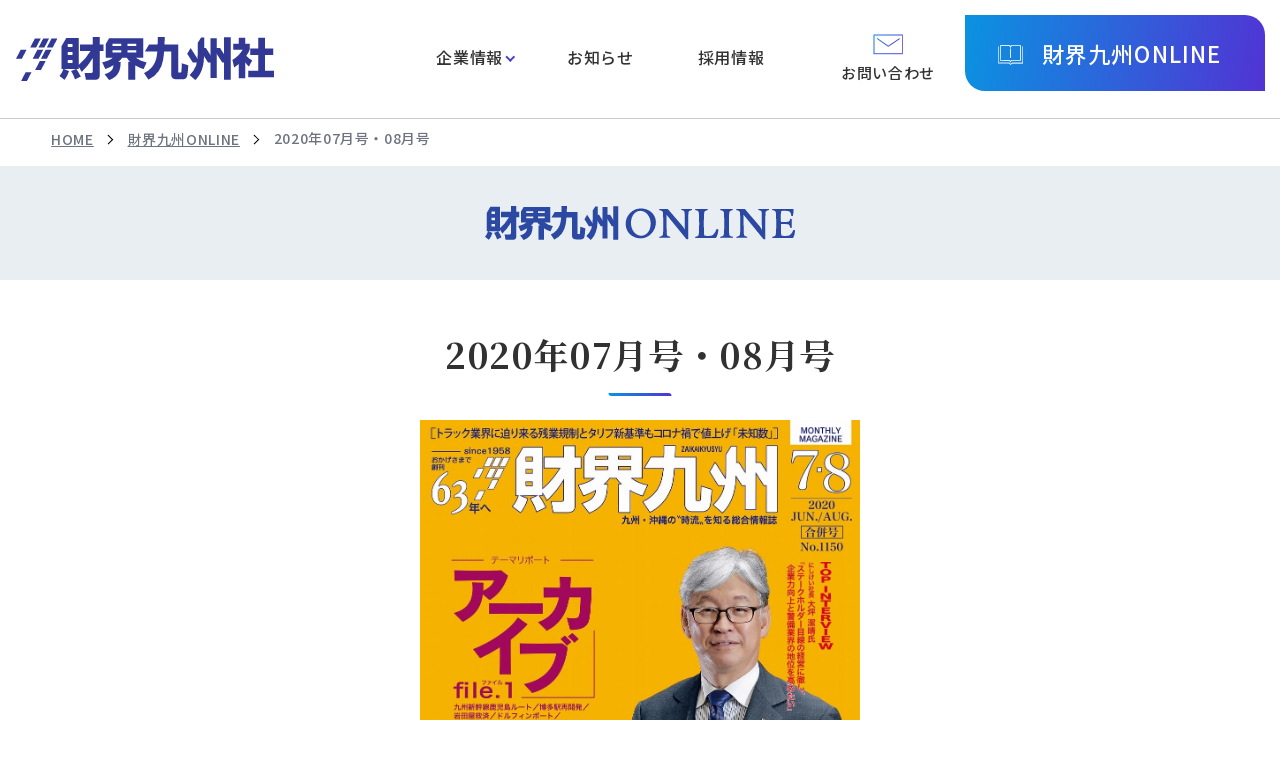

--- FILE ---
content_type: text/html; charset=UTF-8
request_url: https://www.kyushu01.com/zaikaikyushu/202007/
body_size: 56454
content:
<!DOCTYPE html>
<html lang="ja">

<head prefix="og: http://ogp.me/ns#  article: http://ogp.me/ns/website#">
    <meta http-equiv="X-UA-Compatible" content="IE=edge">
    <meta charset="UTF-8">

    <title>2020年07月号・08月号 | 財界九州ONLINE | 財界九州社</title>

            <!-- Google Tag Manager -->
        <script>
            (function(w, d, s, l, i) {
                w[l] = w[l] || [];
                w[l].push({
                    'gtm.start': new Date().getTime(),
                    event: 'gtm.js'
                });
                var f = d.getElementsByTagName(s)[0],
                    j = d.createElement(s),
                    dl = l != 'dataLayer' ? '&l=' + l : '';
                j.async = true;
                j.src =
                    'https://www.googletagmanager.com/gtm.js?id=' + i + dl;
                f.parentNode.insertBefore(j, f);
            })(window, document, 'script', 'dataLayer', 'GTM-KNF86SWK');
        </script>
        <!-- End Google Tag Manager -->
    
    <!-- viewport -->
    <script src="/js/viewport.js"></script>
    <meta name="description" content="財界九州ONLINEの本誌目次です。当社はトレンド研究、企業戦略など、地域に根ざした紙面づくりを目指しています。">
    <meta name="keywords" content="">
    <meta name="format-detection" content="telephone=no">

    <!-- ogp -->
    <meta property="og:locale" content="ja_JP">
    <meta property="og:type" content="page">
    <meta property="og:site_name" content="財界九州社">
    <meta property="og:title" content="2020年07月号・08月号">
    <meta property="og:description" content="財界九州ONLINEの本誌目次です。当社はトレンド研究、企業戦略など、地域に根ざした紙面づくりを目指しています。">
    <meta property="og:image" content="https://www.kyushu01.com/img/common/ogp.png">
    <meta property="og:url" content="https://www.kyushu01.com/zaikaikyushu/202007/">
    <meta name="twitter:card" content="summary_large_image">
    <meta name="twitter:title" content="2020年07月号・08月号">
    <meta name="twitter:description" content="財界九州ONLINEの本誌目次です。当社はトレンド研究、企業戦略など、地域に根ざした紙面づくりを目指しています。">
    <meta name="twitter:image:src" content="https://www.kyushu01.com/img/common/ogp.png">

    <!--favicon-->
    <link href="/favicon.ico" rel="shortcut icon"/>    <link href="/img/common/apple-touch-icon-precomposed.png" rel="apple-touch-icon"/>
    
    <!-- webfont -->
    <link rel="preconnect" href="https://fonts.googleapis.com">
    <link rel="preconnect" href="https://fonts.gstatic.com" crossorigin>
    <link href="https://fonts.googleapis.com/css2?family=DM+Serif+Display&family=Noto+Sans+JP:wght@500;700&family=Noto+Serif+JP:wght@500;600;700;900&display=swap" rel="stylesheet">

    <link rel="stylesheet" href="/css/common.css"/>
    <link rel="stylesheet" href="/zaikaikyushu/css/zaikaikyushu.css"/>
    <script src="/js/jquery.min.js"></script>    </head>


<body>
            <!-- Google Tag Manager (noscript) -->
        <noscript><iframe src="https://www.googletagmanager.com/ns.html?id=GTM-KNF86SWK" height="0" width="0" style="display:none;visibility:hidden"></iframe></noscript>
        <!-- End Google Tag Manager (noscript) -->
    
    <div class="wrapper">

        <!-- header -->
<header id="header">

    <!-- btn-skip -->
    <div class="btn-skip"><a href="#contents">本文へ</a></div>
    <!-- btn-skip -->

    <!-- header-wrap -->
    <div class="header-wrap">

                    <!-- logo-h -->
            <div class="logo-h">
                <a href="/"><img src="/img/common/logo.svg" alt="財界九州社"></a>
            </div>
            <!-- logo-h -->
        
        <!-- btn-menu -->
        <div class="btn-menu">
            <div tabindex="0" role="button" class="btn-s sp-p" title="menu">
                <div>
                    <span></span>
                    <span></span>
                    <span></span>
                </div>
            </div>
        </div>
        <!-- btn-menu -->

        <div class="header-contents">
            <!-- navi -->
            <nav id="navi">
                <ul class="gnavi sp-c">
                    <li><a href="/company/">企業情報</a>                        <div class="u-menu">
                            <div class="u-menu-subtxt">企業情報<span>ABOUT US</span><p><a href="/company/">企業情報トップ</a></p></div>
                            <ul>
                                <li class="sp-only">
                                    <a href="/company/">
                                        <span>企業情報トップ</span>
                                    </a>
                                </li>
                                <li>
                                    <a href="/company/message/">
                                        <figure>
                                            <img src="/img/common/pht_navi01.jpg" alt="">
                                        </figure>
                                        <span>社長メッセージ</span>
                                    </a>
                                </li>
                                <li>
                                    <a href="/company/about/">
                                        <figure>
                                            <img src="/img/common/pht_navi02.jpg" alt="">
                                        </figure>
                                        <span>経営理念</span>
                                    </a>
                                </li>
                                <li>
                                    <a href="/company/business/">
                                        <figure>
                                            <img src="/img/common/pht_navi03.jpg" alt="">
                                        </figure>
                                        <span>事業内容</span>
                                    </a>
                                </li>
                                <li>
                                    <a href="/company/outline/">
                                        <figure>
                                            <img src="/img/common/pht_navi04.jpg" alt="">
                                        </figure>
                                        <span>会社概要</span>
                                    </a>
                                </li>
                                <li>
                                    <a href="/company/history/">
                                        <figure>
                                            <img src="/img/common/pht_navi05.jpg" alt="">
                                        </figure>
                                        <span>沿革</span>
                                    </a>
                                </li>
                                <li>
                                    <a href="/company/csr/">
                                        <figure>
                                            <img src="/img/common/pht_navi06.jpg" alt="">
                                        </figure>
                                        <span>CSR活動</span>
                                    </a>
                                </li>

                            </ul>
                        </div>
                    </li>
                    <li><a href="/news">お知らせ</a></li>
                    <li><a href="/recruit/">採用情報</a></li>
                    <li class="sp-only">
                        <a href="/zaikaikyushu">財界九州ONLINE</a>                        <div class="u-menu">
                            <ul>
                                <li class="sp-only"><a href="/zaikaikyushu/"><span>財界九州ONLINEトップ</span></a></li>
                                <li>
                                    <a href="/zaikaikyushu/login"><span>ログイン</span></a>                                </li>
                                <li><a href="/zaikaikyushu/backnumber/"><span>バックナンバー</span></a></li>
                                <li><a href="/zaikaikyushu/news/"><span>財九NEWS</span></a></li>
                                <li><a href="/zaikaikyushu/events/"><span>本誌関連イベント</span></a></li>
                                <li><a href="/zaikaikyushu/answer/"><span>次の一手 答え合わせ</span></a></li>
                                <li><a href="/zaikaikyushu/service/"><span>購読のご案内</span></a></li>
                            </ul>
                        </div>
                    </li>
                </ul>

                <ul class="gnavi-bottom-sp">
                    <li><a href="/privacy/">個人情報保護方針</a></li>
                    <li><a href="/tradelaw/">特定商取引法に基づく表記</a></li>
                    <li><a href="/sitemap/">サイトマップ</a></li>
                    <li><a href="/contact">お問い合わせ</a></li>
                </ul>
            </nav>
            <!-- navi -->

            <!-- function-block -->
            <div class="function-block">

                <p class="btn-contact">
                    <a href="/contact/" target="_blank">
                        <img src="/img/common/ico_contact.svg" alt="メールのアイコン">
                        <span>お問い合わせ</span>
                    </a>
                </p>

                <dl class="btn-online-pulldown">
                    <dt><button onclick="location.href='/zaikaikyushu/'">財界九州ONLINE</button></dt>
                    <dd>
                        <p class="btn-login">
                            <a href="/zaikaikyushu/login">ログイン</a>                        </p>
                        <ul class="btn-online">
                            <li><a href="/zaikaikyushu/backnumber/"><span>バックナンバー</span></a></li>
                            <li><a href="/zaikaikyushu/news">財九NEWS</a></li>
                            <li><a href="/zaikaikyushu/events">本誌関連イベント</a></li>
                            <li><a href="/zaikaikyushu/answer">次の一手 答え合わせ</a></li>
                            <li><a href="/zaikaikyushu/service/">購読のご案内</a></li>
                        </ul>
                    </dd>
                </dl>

            </div>
            <!-- function-block -->
        </div>

    </div>
    <!-- header-wrap -->

</header>
<!-- header -->
        
        <!--contents-->
        <div id="contents">

                            <!-- breadCrumbs -->
                <div class="breadCrumbs">
                    <ul><li><a href="/">HOME</a></li><li><a href="/zaikaikyushu">財界九州ONLINE</a></li><li>2020年07月号・08月号</li></ul>                </div>
                <!-- breadCrumbs -->
                <!-- page-ttl -->
<h1 class="page-ttl online-head">
    <img src="/img/common/txt_pagettl_online.svg" alt="財界九州ONLINE">
</h1>
<!-- page-ttl -->

                

<!-- main -->
<div class="main">

    <!-- inner -->
    <div class="inner-m">

        <div class="ttl-center-line large">
            <h2>2020年07月号・08月号</h2>
        </div>

        <div class="magazine-cover">
            <figure>
                <img src="/files/MagazineNumbers/95c3a3c1-a7ad-4550-a023-b31b259b5969/cover_202007_8.jpg" alt=""/>            </figure>
        </div>

                                    <!-- ttl-bg-blue -->
                <div class="ttl-bg-blue">
                    <h3>目次</h3>
                </div>
                <!-- ttl-bg-blue -->

                <!-- list-outline -->
                <ul class="list-outline">
                                            <li>
                                                        <a href="/zaikaikyushu/202007/detail/afbbb343-2525-4faf-ad6c-1ea2527b7c1e" target="_blank">
                                <span>2020年7,8月号</span>
                                
    <span class="ico_lock">
        <img src="/img/common/ico_lock_yellow.svg" alt="会員限定記事"/>    </span>
                            </a>
                        </li>
                                    </ul>
                <!-- list-outline -->
                            <!-- ttl-bg-blue -->
                <div class="ttl-bg-blue">
                    <h3>テーマリポート</h3>
                </div>
                <!-- ttl-bg-blue -->

                <!-- list-outline -->
                <ul class="list-outline">
                                            <li>
                                                        <a href="/zaikaikyushu/202007/detail/cda8118f-c5cf-4a40-951a-ffee20db254b" target="_blank">
                                <span>【九州新幹線鹿児島ルート】鹿児島から着工した工事計画 熊本は「通過圏」と危機感／着工から38年での全線開業は〝静かな〟出発</span>
                                
    <span class="ico_lock">
        <img src="/img/common/ico_lock_yellow.svg" alt="会員限定記事"/>    </span>
                            </a>
                        </li>
                                            <li>
                                                        <a href="/zaikaikyushu/202007/detail/8bd50685-f4de-4015-a9e1-5f13011f4e7f" target="_blank">
                                <span>【博多駅再開発】売り場面積にこだわった高島屋 阪急「大逆転」で核テナントに／難航きわめた〝博多井筒屋〟との退店交渉</span>
                                
    <span class="ico_lock">
        <img src="/img/common/ico_lock_yellow.svg" alt="会員限定記事"/>    </span>
                            </a>
                        </li>
                                            <li>
                                                        <a href="/zaikaikyushu/202007/detail/856b2977-1dd8-491a-ad0c-f87a6b83145e" target="_blank">
                                <span>【岩田屋救済】あてが外れた別館「Zサイド」出店 経営悪化招き伊勢丹傘下へ／新店舗支援で〝地元経済界〟が恩返し</span>
                                
    <span class="ico_lock">
        <img src="/img/common/ico_lock_yellow.svg" alt="会員限定記事"/>    </span>
                            </a>
                        </li>
                                            <li>
                                                        <a href="/zaikaikyushu/202007/detail/f29fa861-d71f-41ab-8c1f-432f3ee4c327" target="_blank">
                                <span>【ドルフィンポート】県外資本阻止の「出来レース」に 地元経済人からも批判の声／開発業者をめぐる異例の〝選考プロセス〟</span>
                                
    <span class="ico_lock">
        <img src="/img/common/ico_lock_yellow.svg" alt="会員限定記事"/>    </span>
                            </a>
                        </li>
                                            <li>
                                                        <a href="/zaikaikyushu/202007/detail/1848b2cd-c7ae-462d-82ba-9eed22f5b5ef" target="_blank">
                                <span>【西銀・福岡シティ銀合併】福岡銀との「システム統合」が破談 西日本銀を選んだ福岡シティ／後藤─四島両トップの〝縁〟で一気に進展</span>
                                
    <span class="ico_lock">
        <img src="/img/common/ico_lock_yellow.svg" alt="会員限定記事"/>    </span>
                            </a>
                        </li>
                                            <li>
                                                        <a href="/zaikaikyushu/202007/detail/7156b468-852c-456f-ba9a-1636aa05f5a9" target="_blank">
                                <span>【福岡空港民営化】地場連合に想定外の「運営権対価」 国の思惑は滑走路増設費／東京建物Gの入札額が〝だだ漏れ〟に</span>
                                
    <span class="ico_lock">
        <img src="/img/common/ico_lock_yellow.svg" alt="会員限定記事"/>    </span>
                            </a>
                        </li>
                                            <li>
                                                        <a href="/zaikaikyushu/202007/detail/b5344c98-4884-44cc-84d7-cff268d0829a" target="_blank">
                                <span>【北九州空港】関門海峡の「浚渫土砂」を活用 処分場を新空港として建設／四建元局長が描いた〝山下プラン〟を採用</span>
                                
    <span class="ico_lock">
        <img src="/img/common/ico_lock_yellow.svg" alt="会員限定記事"/>    </span>
                            </a>
                        </li>
                                            <li>
                                                        <a href="/zaikaikyushu/202007/detail/f06d035a-4c18-4d97-ac8d-41e0a6b94600" target="_blank">
                                <span>【ハウステンボス再建】再建へ救済に動いた「福岡経済界」 紆余曲折を経てHISに譲渡／地元は主体企業〝不在〟で支援断念</span>
                                
    <span class="ico_lock">
        <img src="/img/common/ico_lock_yellow.svg" alt="会員限定記事"/>    </span>
                            </a>
                        </li>
                                            <li>
                                                        <a href="/zaikaikyushu/202007/detail/82958d72-91f0-45b2-ab20-47a2bbc5a069" target="_blank">
                                <span>【九州・沖縄サミット】決定直前まで評価は「泡沫候補」 一変させた県民の熱い思い／首脳会合の沖縄決定は〝小渕裁定〟</span>
                                
    <span class="ico_lock">
        <img src="/img/common/ico_lock_yellow.svg" alt="会員限定記事"/>    </span>
                            </a>
                        </li>
                                            <li>
                                                        <a href="/zaikaikyushu/202007/detail/a0777399-aeb4-44f7-bb0e-a1503b4adc80" target="_blank">
                                <span>【口蹄疫】基幹産業の「畜産」にウイルス禍 終息後も質の追求に注力／〝県民総力戦〟での封じ込めから10年</span>
                                
    <span class="ico_lock">
        <img src="/img/common/ico_lock_yellow.svg" alt="会員限定記事"/>    </span>
                            </a>
                        </li>
                                    </ul>
                <!-- list-outline -->
                            <!-- ttl-bg-blue -->
                <div class="ttl-bg-blue">
                    <h3>春夏秋冬</h3>
                </div>
                <!-- ttl-bg-blue -->

                <!-- list-outline -->
                <ul class="list-outline">
                                            <li>
                                                        <a href="/zaikaikyushu/202007/detail/431d1d49-cb16-473f-8213-675eede15d9a" target="_blank">
                                <span>「『今』を生きる」</span>
                                
    <span class="ico_lock">
        <img src="/img/common/ico_lock_yellow.svg" alt="会員限定記事"/>    </span>
                            </a>
                        </li>
                                    </ul>
                <!-- list-outline -->
                            <!-- ttl-bg-blue -->
                <div class="ttl-bg-blue">
                    <h3>TOPINTERVIEW</h3>
                </div>
                <!-- ttl-bg-blue -->

                <!-- list-outline -->
                <ul class="list-outline">
                                            <li>
                                                        <a href="/zaikaikyushu/202007/detail/444d9a7d-6037-455b-9df6-54e1b7bd2daf" target="_blank">
                                <span>大坪 潔晴 にしけい 社長「ステークホルダー目線の経営に徹し、企業力向上と警備業界の地位を高めたい」</span>
                                
    <span class="ico_lock">
        <img src="/img/common/ico_lock_yellow.svg" alt="会員限定記事"/>    </span>
                            </a>
                        </li>
                                    </ul>
                <!-- list-outline -->
                            <!-- ttl-bg-blue -->
                <div class="ttl-bg-blue">
                    <h3>NEWS SCRAMBLE</h3>
                </div>
                <!-- ttl-bg-blue -->

                <!-- list-outline -->
                <ul class="list-outline">
                                            <li>
                                                        <a href="/zaikaikyushu/202007/detail/9c1d946c-a56b-4200-88aa-c2f89baa0a87" target="_blank">
                                <span>小野・前熊本副知事の真の狙いは次の「国政」</span>
                                
    <span class="ico_lock">
        <img src="/img/common/ico_lock_yellow.svg" alt="会員限定記事"/>    </span>
                            </a>
                        </li>
                                            <li>
                                                        <a href="/zaikaikyushu/202007/detail/aa8c53bb-c7e5-417a-95d7-d1a4349ce205" target="_blank">
                                <span>「水面下」で沖縄のホテル買収の動き活発化</span>
                                
    <span class="ico_lock">
        <img src="/img/common/ico_lock_yellow.svg" alt="会員限定記事"/>    </span>
                            </a>
                        </li>
                                            <li>
                                                        <a href="/zaikaikyushu/202007/detail/72b23a8d-4294-4067-a33c-1f5985043211" target="_blank">
                                <span>「長崎IR誘致」のカギ握る申請スケジュール</span>
                                
    <span class="ico_lock">
        <img src="/img/common/ico_lock_yellow.svg" alt="会員限定記事"/>    </span>
                            </a>
                        </li>
                                    </ul>
                <!-- list-outline -->
                            <!-- ttl-bg-blue -->
                <div class="ttl-bg-blue">
                    <h3>業界・地域リポート</h3>
                </div>
                <!-- ttl-bg-blue -->

                <!-- list-outline -->
                <ul class="list-outline">
                                            <li>
                                                        <a href="/zaikaikyushu/202007/detail/0c637d8b-b5b2-4824-ab00-f71a529d6857" target="_blank">
                                <span>【業界FOCUS／トラック運送】迫り来る残業規制とタリフ新基準もコロナ禍の影響で値上げは「未知数」／人手不足と長時間労働の改善に〝物流危機〟が一役買う</span>
                                
    <span class="ico_lock">
        <img src="/img/common/ico_lock_yellow.svg" alt="会員限定記事"/>    </span>
                            </a>
                        </li>
                                            <li>
                                                        <a href="/zaikaikyushu/202007/detail/a731772b-339b-487f-a926-a96084c60050" target="_blank">
                                <span>【NEXT九州・沖縄／農業】斬新な発想と独自の技術で新展開 ユニークな「アグリベンチャー」続々</span>
                                
    <span class="ico_lock">
        <img src="/img/common/ico_lock_yellow.svg" alt="会員限定記事"/>    </span>
                            </a>
                        </li>
                                            <li>
                                                        <a href="/zaikaikyushu/202007/detail/e4e79b10-5db7-4c98-aa7a-dbfe140f6459" target="_blank">
                                <span>【DATAで見る九州】コロナ禍で民間消費と純移輸出に大打撃GRPの実質成長率の見通しを下方修正</span>
                                
    <span class="ico_lock">
        <img src="/img/common/ico_lock_yellow.svg" alt="会員限定記事"/>    </span>
                            </a>
                        </li>
                                    </ul>
                <!-- list-outline -->
                            <!-- ttl-bg-blue -->
                <div class="ttl-bg-blue">
                    <h3>エリアリポート</h3>
                </div>
                <!-- ttl-bg-blue -->

                <!-- list-outline -->
                <ul class="list-outline">
                                            <li>
                                                        <a href="/zaikaikyushu/202007/detail/03a6775f-7b8b-486e-b049-e8633ce78684" target="_blank">
                                <span>【佐賀】嬉野の旅館「オフィス誘致」に活路／観光宿泊1本足から〝リーシング業〟に拡大中</span>
                                
    <span class="ico_lock">
        <img src="/img/common/ico_lock_yellow.svg" alt="会員限定記事"/>    </span>
                            </a>
                        </li>
                                            <li>
                                                        <a href="/zaikaikyushu/202007/detail/f5038389-9ea5-4f9c-8417-a2cced2c8c81" target="_blank">
                                <span>【長崎】県都の「交通結節強化」へ議論活発／来県客の〝スムーズな移動〟のために侃侃諤諤</span>
                                
    <span class="ico_lock">
        <img src="/img/common/ico_lock_yellow.svg" alt="会員限定記事"/>    </span>
                            </a>
                        </li>
                                            <li>
                                                        <a href="/zaikaikyushu/202007/detail/db0acef6-40f2-438e-9812-9dbed3afd365" target="_blank">
                                <span>【熊本】コロナ関連「制度融資」で迅速対応／熊本地震の教訓生かして中小企業を〝柔軟支援〟</span>
                                
    <span class="ico_lock">
        <img src="/img/common/ico_lock_yellow.svg" alt="会員限定記事"/>    </span>
                            </a>
                        </li>
                                            <li>
                                                        <a href="/zaikaikyushu/202007/detail/8ef2f5ef-b147-4a67-90dd-f7134ec42e6e" target="_blank">
                                <span>【大分】県が生産拠点の「国内回帰」を支援／企業誘致の3年連続〝50件超え〟にもコロナ不安</span>
                                
    <span class="ico_lock">
        <img src="/img/common/ico_lock_yellow.svg" alt="会員限定記事"/>    </span>
                            </a>
                        </li>
                                            <li>
                                                        <a href="/zaikaikyushu/202007/detail/3a01a84a-0df1-4270-bf95-e14cc0e81f62" target="_blank">
                                <span>【宮崎】日南市が給付金「地元消費」に秘策／住民と事業者つなぐカタログサイト〝つかエール百貨〟</span>
                                
    <span class="ico_lock">
        <img src="/img/common/ico_lock_yellow.svg" alt="会員限定記事"/>    </span>
                            </a>
                        </li>
                                            <li>
                                                        <a href="/zaikaikyushu/202007/detail/cf6c7aa2-3fa0-4eaf-8f44-c9b80414131c" target="_blank">
                                <span>【鹿児島】焼酎蔵元が「鹿児島産ウイスキー」／地元製造した〝シングルモルト〟を三十数年ぶりに商品化</span>
                                
    <span class="ico_lock">
        <img src="/img/common/ico_lock_yellow.svg" alt="会員限定記事"/>    </span>
                            </a>
                        </li>
                                            <li>
                                                        <a href="/zaikaikyushu/202007/detail/6a5c005f-63da-4221-bb94-39895d85128f" target="_blank">
                                <span>【沖縄】「彩発見」契機に基幹産業を再構築／安心・安全で持続可能な観光地へ〝シフトチェンジ〟</span>
                                
    <span class="ico_lock">
        <img src="/img/common/ico_lock_yellow.svg" alt="会員限定記事"/>    </span>
                            </a>
                        </li>
                                    </ul>
                <!-- list-outline -->
                            <!-- ttl-bg-blue -->
                <div class="ttl-bg-blue">
                    <h3>ズームアップ（企業・団体）</h3>
                </div>
                <!-- ttl-bg-blue -->

                <!-- list-outline -->
                <ul class="list-outline">
                                            <li>
                                                        <a href="/zaikaikyushu/202007/detail/b530b623-fbdc-490e-84fc-3f3e511893f7" target="_blank">
                                <span>【独立行政法人国際協力機構 九州センター（JICA九州）】「『新興国進出』の足がかりとなるJICAの多様な留学生」</span>
                                
    <span class="ico_lock">
        <img src="/img/common/ico_lock_yellow.svg" alt="会員限定記事"/>    </span>
                            </a>
                        </li>
                                            <li>
                                                        <a href="/zaikaikyushu/202007/detail/05ea435d-27a3-471f-a42d-961afee26b70" target="_blank">
                                <span>【わが社の技術／九電みらいエナジー】福岡県初の国産材の木質バイオマス発電／響灘では日本最大規模の洋上風力発電</span>
                                
    <span class="ico_lock">
        <img src="/img/common/ico_lock_yellow.svg" alt="会員限定記事"/>    </span>
                            </a>
                        </li>
                                            <li>
                                                        <a href="/zaikaikyushu/202007/detail/db06a5ef-d385-4ff0-ad0d-bbcaecead60d" target="_blank">
                                <span>【ZOOM UP／パソラボグループ 東洋環境分析センター 】台風や地震など災害時にこそ重要な「水質検査」／3つのラボラトリーで九州全域をカバー〝緊急対応〟で地域の暮らし守る</span>
                                
    <span class="ico_lock">
        <img src="/img/common/ico_lock_yellow.svg" alt="会員限定記事"/>    </span>
                            </a>
                        </li>
                                            <li>
                                                        <a href="/zaikaikyushu/202007/detail/23aa8ccb-6a5c-4c61-b1e9-823a80255b32" target="_blank">
                                <span>【Lawyer eyes 堀内恭彦法律事務所】暴力団・反社会的勢力の最近の特徴と対策について</span>
                                
    <span class="ico_lock">
        <img src="/img/common/ico_lock_yellow.svg" alt="会員限定記事"/>    </span>
                            </a>
                        </li>
                                    </ul>
                <!-- list-outline -->
                            <!-- ttl-bg-blue -->
                <div class="ttl-bg-blue">
                    <h3>ズームアップ（人）</h3>
                </div>
                <!-- ttl-bg-blue -->

                <!-- list-outline -->
                <ul class="list-outline">
                                            <li>
                                                        <a href="/zaikaikyushu/202007/detail/14a53bf8-643a-4d1a-b129-3ed96ddb9771" target="_blank">
                                <span>翔る次世代リーダー／新生堂薬局・水田 怜 社長</span>
                                
    <span class="ico_lock">
        <img src="/img/common/ico_lock_yellow.svg" alt="会員限定記事"/>    </span>
                            </a>
                        </li>
                                            <li>
                                                        <a href="/zaikaikyushu/202007/detail/895b4ef4-fb21-4779-be42-87b5a4b80b81" target="_blank">
                                <span>OPINION／明倫国際法律事務所・田中 雅敏代表弁護士</span>
                                
    <span class="ico_lock">
        <img src="/img/common/ico_lock_yellow.svg" alt="会員限定記事"/>    </span>
                            </a>
                        </li>
                                            <li>
                                                        <a href="/zaikaikyushu/202007/detail/2205024f-5cbe-4488-8cc1-ab1d14e09f8c" target="_blank">
                                <span>新トップの風貌／三井物産・髙原 英樹 理事 九州支社長</span>
                                
    <span class="ico_lock">
        <img src="/img/common/ico_lock_yellow.svg" alt="会員限定記事"/>    </span>
                            </a>
                        </li>
                                    </ul>
                <!-- list-outline -->
                            <!-- ttl-bg-blue -->
                <div class="ttl-bg-blue">
                    <h3>グラフ</h3>
                </div>
                <!-- ttl-bg-blue -->

                <!-- list-outline -->
                <ul class="list-outline">
                                            <li>
                                                        <a href="/zaikaikyushu/202007/detail/aa4a314b-12e0-4f6d-a79a-d52c9e76d573" target="_blank">
                                <span>Kyushu PHOTOGRAPH「長崎県雲仙市」</span>
                                
    <span class="ico_lock">
        <img src="/img/common/ico_lock_yellow.svg" alt="会員限定記事"/>    </span>
                            </a>
                        </li>
                                    </ul>
                <!-- list-outline -->
                            <!-- ttl-bg-blue -->
                <div class="ttl-bg-blue">
                    <h3>連載</h3>
                </div>
                <!-- ttl-bg-blue -->

                <!-- list-outline -->
                <ul class="list-outline">
                                            <li>
                                                        <a href="/zaikaikyushu/202007/detail/366675f1-50fc-4b57-9c9b-c3bb96a50444" target="_blank">
                                <span>変わる小売りトレンド〈フードビジネス〉 ／逆風の外食─生活様式変化への対応急務／追い風の中食─テークアウト頼みからデリバリーに活路</span>
                                
    <span class="ico_lock">
        <img src="/img/common/ico_lock_yellow.svg" alt="会員限定記事"/>    </span>
                            </a>
                        </li>
                                            <li>
                                                        <a href="/zaikaikyushu/202007/detail/2132b9cd-194c-42a5-ac84-8581b20b5464" target="_blank">
                                <span>森田実の時代を読む（28）／「貝原益軒の「医は仁術」の精神は、いまも日本のすぐれた医療を支えている」</span>
                                
    <span class="ico_lock">
        <img src="/img/common/ico_lock_yellow.svg" alt="会員限定記事"/>    </span>
                            </a>
                        </li>
                                            <li>
                                                        <a href="/zaikaikyushu/202007/detail/3e5a2bfd-5caf-4a96-8ca2-467901b32598" target="_blank">
                                <span>いまこそ「三方よし」の経営学（17）「カスタマーハラスメント」</span>
                                
    <span class="ico_lock">
        <img src="/img/common/ico_lock_yellow.svg" alt="会員限定記事"/>    </span>
                            </a>
                        </li>
                                            <li>
                                                        <a href="/zaikaikyushu/202007/detail/e9513187-0f4f-403a-8b21-09c908f243b7" target="_blank">
                                <span>KAIL／麻生開発マネジメント・吉見 明生氏×監査法人トーマツ・岡部 麻子氏×エコー電子工業・渡邊 哲之氏</span>
                                
    <span class="ico_lock">
        <img src="/img/common/ico_lock_yellow.svg" alt="会員限定記事"/>    </span>
                            </a>
                        </li>
                                            <li>
                                                        <a href="/zaikaikyushu/202007/detail/8afacd5e-4317-4f15-b917-80a3dab1bd95" target="_blank">
                                <span>詰碁・詰将棋 次の一手</span>
                                
    <span class="ico_lock">
        <img src="/img/common/ico_lock_yellow.svg" alt="会員限定記事"/>    </span>
                            </a>
                        </li>
                                            <li>
                                                        <a href="/zaikaikyushu/202007/detail/03e3166f-a1ff-4e5c-874f-5d38ec3fae13" target="_blank">
                                <span>TWO OF US／森 照明 脳神経外科医 木許森ホールディングス会長×木許 心源 神学者 木許森ホールディングス社長</span>
                                
    <span class="ico_lock">
        <img src="/img/common/ico_lock_yellow.svg" alt="会員限定記事"/>    </span>
                            </a>
                        </li>
                                            <li>
                                                        <a href="/zaikaikyushu/202007/detail/b1b4d41a-47ef-447d-94d0-e7156be79e59" target="_blank">
                                <span>あの日あの頃／佐賀国際重粒子線がん治療財団・中川原章 理事長</span>
                                
    <span class="ico_lock">
        <img src="/img/common/ico_lock_yellow.svg" alt="会員限定記事"/>    </span>
                            </a>
                        </li>
                                            <li>
                                                        <a href="/zaikaikyushu/202007/detail/0b86beb8-5da2-42b4-b397-763c04c6dc4c" target="_blank">
                                <span>寸談余話（1）／WASHハウス・児玉康孝社長／FPオフィス クライアントサイド・久保逸郎代表／Fusic・納富貞嘉社長</span>
                                
    <span class="ico_lock">
        <img src="/img/common/ico_lock_yellow.svg" alt="会員限定記事"/>    </span>
                            </a>
                        </li>
                                            <li>
                                                        <a href="/zaikaikyushu/202007/detail/8f4c183d-3efc-4c02-93a3-762b14507c67" target="_blank">
                                <span>寸談余話（2）／関家具・猪名冨大助常務／西武ハウス・豊福祐右社長／</span>
                                
    <span class="ico_lock">
        <img src="/img/common/ico_lock_yellow.svg" alt="会員限定記事"/>    </span>
                            </a>
                        </li>
                                            <li>
                                                        <a href="/zaikaikyushu/202007/detail/c78c06b9-621f-4942-8844-f7443fa10373" target="_blank">
                                <span>寸談余話（3）／三井不動産・尾崎真一九州支店長／長谷工コミュニティ九州・谷洋一社長／リノプロテック・米滿覚社長</span>
                                
    <span class="ico_lock">
        <img src="/img/common/ico_lock_yellow.svg" alt="会員限定記事"/>    </span>
                            </a>
                        </li>
                                            <li>
                                                        <a href="/zaikaikyushu/202007/detail/a368042a-a68b-4dce-a18e-365ff03aa9cc" target="_blank">
                                <span>refresh／熊本学園・目黒 純一 理事長</span>
                                
    <span class="ico_lock">
        <img src="/img/common/ico_lock_yellow.svg" alt="会員限定記事"/>    </span>
                            </a>
                        </li>
                                            <li>
                                                        <a href="/zaikaikyushu/202007/detail/efb2322c-9228-427d-a7bc-953295adaecc" target="_blank">
                                <span>ゴルフ知恵袋「ゴルフをもっと知ってもらいたい」</span>
                                
    <span class="ico_lock">
        <img src="/img/common/ico_lock_yellow.svg" alt="会員限定記事"/>    </span>
                            </a>
                        </li>
                                            <li>
                                                        <a href="/zaikaikyushu/202007/detail/364f3b53-e0ae-4163-85f1-b081a5355763" target="_blank">
                                <span>ホークス「ホークスだからできたファンとの『絆』」</span>
                                
    <span class="ico_lock">
        <img src="/img/common/ico_lock_yellow.svg" alt="会員限定記事"/>    </span>
                            </a>
                        </li>
                                            <li>
                                                        <a href="/zaikaikyushu/202007/detail/1231fc27-c4b8-446a-9400-456020cfd94b" target="_blank">
                                <span>伝統工芸 継ぐもの革めるもの「八女福島仏壇・川辺仏壇」</span>
                                
    <span class="ico_lock">
        <img src="/img/common/ico_lock_yellow.svg" alt="会員限定記事"/>    </span>
                            </a>
                        </li>
                                            <li>
                                                        <a href="/zaikaikyushu/202007/detail/ef85ab9d-4a2c-4d4e-94c8-641228dac111" target="_blank">
                                <span>九州人山脈「オノ・ヨーコの華麗なる一族（16）」</span>
                                
    <span class="ico_lock">
        <img src="/img/common/ico_lock_yellow.svg" alt="会員限定記事"/>    </span>
                            </a>
                        </li>
                                            <li>
                                                        <a href="/zaikaikyushu/202007/detail/3f55bdec-485f-492e-9606-c389ebb27cc7" target="_blank">
                                <span>OH!ニッポン「習近平という悲劇（下）」</span>
                                
    <span class="ico_lock">
        <img src="/img/common/ico_lock_yellow.svg" alt="会員限定記事"/>    </span>
                            </a>
                        </li>
                                            <li>
                                                        <a href="/zaikaikyushu/202007/detail/1bc7b508-079c-4d9b-a29b-ffd572498473" target="_blank">
                                <span>閑人閑話「待ちわび雛」</span>
                                
    <span class="ico_lock">
        <img src="/img/common/ico_lock_yellow.svg" alt="会員限定記事"/>    </span>
                            </a>
                        </li>
                                            <li>
                                                        <a href="/zaikaikyushu/202007/detail/2ef00c4c-4e51-4e51-b9ba-57f4765436ce" target="_blank">
                                <span>令和礼賛「神門神社（宮崎県美郷町）」</span>
                                
    <span class="ico_lock">
        <img src="/img/common/ico_lock_yellow.svg" alt="会員限定記事"/>    </span>
                            </a>
                        </li>
                                            <li>
                                                        <a href="/zaikaikyushu/202007/detail/927c2bac-2661-44eb-853a-bc33f8f46179" target="_blank">
                                <span>食楽園「ゴジラ映画に長浜屋台登場」</span>
                                
    <span class="ico_lock">
        <img src="/img/common/ico_lock_yellow.svg" alt="会員限定記事"/>    </span>
                            </a>
                        </li>
                                            <li>
                                                        <a href="/zaikaikyushu/202007/detail/f507baf9-609c-4105-961d-3de3c219e156" target="_blank">
                                <span>Monthlyダイジェスト</span>
                                
    <span class="ico_lock">
        <img src="/img/common/ico_lock_yellow.svg" alt="会員限定記事"/>    </span>
                            </a>
                        </li>
                                    </ul>
                <!-- list-outline -->
                            <!-- ttl-bg-blue -->
                <div class="ttl-bg-blue">
                    <h3>特集・ICT</h3>
                </div>
                <!-- ttl-bg-blue -->

                <!-- list-outline -->
                <ul class="list-outline">
                                            <li>
                                                        <a href="/zaikaikyushu/202007/detail/4001d6aa-7f0e-4ca2-930a-95812b888abd" target="_blank">
                                <span>コロナ禍でオンライン活用が一気に進展／第5世代移動通信システムも開始</span>
                                
    <span class="ico_lock">
        <img src="/img/common/ico_lock_yellow.svg" alt="会員限定記事"/>    </span>
                            </a>
                        </li>
                                    </ul>
                <!-- list-outline -->
                            <!-- ttl-bg-blue -->
                <div class="ttl-bg-blue">
                    <h3>特集・福岡</h3>
                </div>
                <!-- ttl-bg-blue -->

                <!-- list-outline -->
                <ul class="list-outline">
                                            <li>
                                                        <a href="/zaikaikyushu/202007/detail/c324cf47-0a44-48d9-9c9e-970a0e7e21f9" target="_blank">
                                <span>【福岡市】次代に向けて天神・博多で「ビル建て替え」活発化</span>
                                
    <span class="ico_lock">
        <img src="/img/common/ico_lock_yellow.svg" alt="会員限定記事"/>    </span>
                            </a>
                        </li>
                                            <li>
                                                        <a href="/zaikaikyushu/202007/detail/15eadb45-366c-402e-ae79-ed79c56eb6f7" target="_blank">
                                <span>【COMPANY】アキラ水産ホールディングス／「新たな体制で時代の荒波を乗り越える」 </span>
                                
    <span class="ico_lock">
        <img src="/img/common/ico_lock_yellow.svg" alt="会員限定記事"/>    </span>
                            </a>
                        </li>
                                            <li>
                                                        <a href="/zaikaikyushu/202007/detail/35b8e53b-895d-4dc7-a66a-19b0c8790156" target="_blank">
                                <span>【COMPANY】ジーアンドエスエンジニアリング／「未知なる分野にも果敢にチャレンジする」</span>
                                
    <span class="ico_lock">
        <img src="/img/common/ico_lock_yellow.svg" alt="会員限定記事"/>    </span>
                            </a>
                        </li>
                                            <li>
                                                        <a href="/zaikaikyushu/202007/detail/d7a0b3a4-1599-48e4-b375-e02c3dadb7ad" target="_blank">
                                <span>【COMPANY】KPMG 福岡事務所／「M&amp;Aやスタートアップを積極的に支援」</span>
                                
    <span class="ico_lock">
        <img src="/img/common/ico_lock_yellow.svg" alt="会員限定記事"/>    </span>
                            </a>
                        </li>
                                            <li>
                                                        <a href="/zaikaikyushu/202007/detail/0971c974-90cd-4a39-8312-ef1dca22068c" target="_blank">
                                <span>【COMPANY】福住／「創立45周年を迎え福岡の地に改めて感謝を」</span>
                                
    <span class="ico_lock">
        <img src="/img/common/ico_lock_yellow.svg" alt="会員限定記事"/>    </span>
                            </a>
                        </li>
                                            <li>
                                                        <a href="/zaikaikyushu/202007/detail/c22518f3-a747-489a-a798-e2bf391cc401" target="_blank">
                                <span>【北九州市】「課題先進地」としてコンパクトシティーを目指す</span>
                                
    <span class="ico_lock">
        <img src="/img/common/ico_lock_yellow.svg" alt="会員限定記事"/>    </span>
                            </a>
                        </li>
                                            <li>
                                                        <a href="/zaikaikyushu/202007/detail/3a4d7a53-c165-4605-9fc8-d7b41563dea3" target="_blank">
                                <span>【COMPANY】大島産業グループ／「時流にあわせた〝強いohshima〟を実現」</span>
                                
    <span class="ico_lock">
        <img src="/img/common/ico_lock_yellow.svg" alt="会員限定記事"/>    </span>
                            </a>
                        </li>
                                            <li>
                                                        <a href="/zaikaikyushu/202007/detail/c80afedc-93fa-4fe0-a344-fbea19fd3a6b" target="_blank">
                                <span>【COMPANY】福岡中央銀行／「行動の原点は、中小企業専門金融機関」</span>
                                
    <span class="ico_lock">
        <img src="/img/common/ico_lock_yellow.svg" alt="会員限定記事"/>    </span>
                            </a>
                        </li>
                                            <li>
                                                        <a href="/zaikaikyushu/202007/detail/5a6a4e11-5161-4724-8eb7-9d2a6ffae27f" target="_blank">
                                <span>【筑後】「地域特性」を生かした新たなまちづくりに挑む</span>
                                
    <span class="ico_lock">
        <img src="/img/common/ico_lock_yellow.svg" alt="会員限定記事"/>    </span>
                            </a>
                        </li>
                                    </ul>
                <!-- list-outline -->
                            <!-- ttl-bg-blue -->
                <div class="ttl-bg-blue">
                    <h3>特集・治す“医力” 頼れる病院</h3>
                </div>
                <!-- ttl-bg-blue -->

                <!-- list-outline -->
                <ul class="list-outline">
                                            <li>
                                                        <a href="/zaikaikyushu/202007/detail/0bfaaf49-b42e-4408-8bdf-a099cb11ebe3" target="_blank">
                                <span>河野病院グループ／西脇病院／つきやま歯科医院 専門医療クリニック天神</span>
                                
    <span class="ico_lock">
        <img src="/img/common/ico_lock_yellow.svg" alt="会員限定記事"/>    </span>
                            </a>
                        </li>
                                    </ul>
                <!-- list-outline -->
                    
        <div class="btn-block center">
            <p><a href="/zaikaikyushu" class="btn-base back">財界九州ONLINEトップへ戻る</a></p>
            <p><a class="btn-base back" href="/zaikaikyushu/backnumber/">バックナンバーへ戻る</a></p>
        </div>

    </div>
    <!-- inner -->
</div>
<!-- main -->            
        </div>

        
<div class="fixed-btn">
    <p class="fixed-btn-login">
        <a href="/zaikaikyushu/login">会員ログイン</a>    </p>
    <p class="fixed-btn-online">
        <a href="/zaikaikyushu">財界九州ONLINE</a>    </p>
</div>

<!-- footer -->
<footer id="footer">

    <!-- page-top -->
    <div class="page-top">
        <a href="#">
            <img src="/img/common/ico_pagetop.svg" alt="ページトップへ">
        </a>
    </div>
    <!-- page-top -->

    <div class="inner-m">
        <div class="top-link-footer">
            <div>
                <img src="/img/common/logo.svg" alt="財界九州社">
                <p>福岡市中央区今泉1-20-2天神MENT ビル7F<br>
                    TEL：092-715-1221<br>
                    FAX：092-715-8573</p>
            </div>
            <div>
                <ul class="top-link-list">
                    <li>
                        企業情報
                        <ul>
                            <li><a href="/company/message/">社長メッセージ</a></li>
                            <li><a href="/company/outline/">会社概要</a></li>
                            <li><a href="/company/about/">経営理念</a></li>
                            <li><a href="/company/history/">沿革</a></li>
                            <li><a href="/company/business/">事業内容</a></li>
                            <li><a href="/company/csr/">CSR活動</a></li>
                        </ul>
                    </li>
                </ul>
                <ul class="top-link-list">
                    <li><a href="/news">お知らせ</a></li>
                    <li><a href="/recruit/">採用情報</a></li>
                    <li><a href="/zaikaikyushu">財界九州ONLINE</a></li>
                </ul>
            </div>
        </div>
    </div>

    <!-- bottom-link-footer -->
    <ul class="bottom-link-footer">
        <li><a href="/privacy/">個人情報保護方針</a></li>
        <li><a href="/tradelaw/">特定商取引法に基づく表記</a></li>
        <li><a href="/sitemap/">サイトマップ</a></li>
        <li><a href="/contact">お問い合わせ</a></li>
    </ul>
    <!-- bottom-link-footer -->

    <!-- copy -->
    <p class="copy">Copyright &copy; ZAIKAIKYUSHU Co,.Ltd. All Rights Reserved.</p>
    <!-- copy -->

</footer>
<!-- footer -->
    </div>

    <script src="/js/common.js"></script>                </body>

</html>

--- FILE ---
content_type: text/css
request_url: https://www.kyushu01.com/css/common.css
body_size: 133907
content:
@charset "UTF-8";a,abbr,acronym,address,applet,article,aside,audio,b,big,blockquote,body,canvas,caption,center,cite,code,dd,del,details,dfn,div,dl,dt,em,embed,fieldset,figcaption,figure,footer,form,h1,h2,h3,h4,h5,h6,header,hgroup,html,i,iframe,img,ins,kbd,label,legend,li,mark,menu,nav,object,ol,output,p,pre,q,ruby,s,samp,section,small,span,strike,strong,sub,summary,sup,table,tbody,td,tfoot,th,thead,time,tr,tt,u,ul,var,video{margin:0;padding:0;border:0;font:inherit;font-size:100%}body{line-height:1}article,aside,details,figcaption,figure,footer,header,hgroup,menu,nav,section{display:block}dd,dl,dt,ol,ul{list-style:none}nav ul{list-style:none}blockquote,q{quotes:none}blockquote:after,blockquote:before,q:after,q:before{content:"";content:none}a{margin:0;padding:0;font-size:100%;vertical-align:baseline}a,img{vertical-align:top}a img{border:none}a:hover img{opacity:0.7}article,aside,details,figcaption,figure,footer,header,hgroup,main,menu,nav,section,summary{display:block}ins{background:#ff9 repeat center center;color:#000;text-decoration:none}mark{background:#ff9 repeat center center;color:#000;font-style:italic;font-weight:bold}del{text-decoration:line-through}abbr[title],dfn[title]{border-bottom:1px dotted;cursor:help}table{border-collapse:collapse;border-spacing:0}hr{display:block;height:1px;border:0;border-top:1px solid #ccc;margin:1em 0;padding:0}input,select{margin:0;padding:0;vertical-align:middle}html{font-size:62.5%;height:100%;scroll-behavior:smooth}body{font-family:"Noto Sans JP","游ゴシック体","Yu Gothic","ヒラギノ角ゴ ProN W3","HiraKakuProN-W3","ヒラギノ角ゴ Pro W3","Hiragino Kaku Gothic Pro",sans-serif;color:#323131;font-size:1.6rem;font-weight:500;letter-spacing:0.04em;line-height:1.5;width:100%;min-width:1280px;box-sizing:border-box;-webkit-text-size-adjust:100%;word-break:break-word;overflow-wrap:break-word}@media only screen and (max-width:1300px){body{min-width:0}}body.fixed-body{overflow:hidden;position:fixed}body.open-bg-block,body.open-bg-block-head{position:relative}body.open-bg-block-head:before,body.open-bg-block:before{content:"";display:block;position:absolute;width:100%;height:100%;background:rgba(0,0,0,0.6);top:0;left:0;z-index:11}body.open-bg-block-head #header #navi .gnavi>li>a.to-lower:after{transform:translateY(-50%) rotateZ(315deg)}@media only screen and (max-width:1420px){body.open-bg-block-head #header #navi .gnavi>li>a.to-lower:after{transform:translateY(-50%) rotateZ(0)}}a,abbr,acronym,address,applet,article,aside,audio,b,big,blockquote,body,canvas,caption,center,cite,code,dd,del,details,dfn,div,dl,dt,em,embed,fieldset,figcaption,figure,footer,form,h1,h2,h3,h4,h5,h6,header,hgroup,html,i,iframe,img,ins,kbd,label,legend,li,mark,menu,nav,object,ol,output,p,pre,q,ruby,s,samp,section,small,span,strike,strong,sub,summary,sup,table,tbody,td,tfoot,th,thead,time,tr,tt,u,ul,var,video{box-sizing:border-box}a{transition:all 0.24s ease-out;text-decoration:none}img{max-width:100%}a:link,a:visited{color:#333}a:active,a:hover{color:#323131;transition:all 0.24s ease-out}.wrapper{display:flex;flex-direction:column;min-height:100vh}#contents{overflow:hidden;flex:1}@media (-ms-high-contrast:none){#contents{flex:1 0 auto}}.main{margin:4.8rem 0 12.8rem}@media only screen and (max-width:1420px){.main{margin:4.8rem 0 4.8rem}}@media only screen and (max-width:1420px) and (max-width:768px){.main{margin:2rem 0 4.8rem}}.inner-l{width:1400px;margin:0 auto}@media only screen and (max-width:1380px){.inner-l{width:calc(100% - 80px);max-width:1400px}}@media only screen and (max-width:1420px){.inner-l{width:92%}}.inner{width:1280px;margin:0 auto}@media only screen and (max-width:1380px){.inner{width:calc(100% - 80px);max-width:1280px}}@media only screen and (max-width:1300px){.inner{width:92%}}.inner-m{width:1180px;margin:0 auto}@media only screen and (max-width:1380px){.inner-m{width:calc(100% - 80px);max-width:1180px}}@media only screen and (max-width:1200px){.inner-m{width:92%}}.inner-s{width:720px;margin:0 auto}@media only screen and (max-width:1380px){.inner-s{width:calc(100% - 80px);max-width:720px}}@media only screen and (max-width:740px){.inner-s{width:92%}}.pc-block{display:block}.pc-block-inline{display:inline-block}.pc-block-flex{display:flex}@media only screen and (max-width:768px){.pc-block,.pc-block-flex,.pc-block-inline{display:none}}.sp-block,.sp-block-flex,.sp-block-inline{display:none}@media only screen and (max-width:768px){.sp-block{display:block}.sp-block-inline{display:inline-block}.sp-block-flex{display:flex}}.wrapper-layout{display:flex;justify-content:space-between}@media only screen and (max-width:768px){.wrapper-layout{flex-wrap:wrap}}.wrapper-layout .side-menu{width:29%;min-width:320px}@media only screen and (max-width:768px){.wrapper-layout .side-menu{width:100%}}.wrapper-layout .main-contents{width:63%;margin-right:2%}@media only screen and (max-width:768px){.wrapper-layout .main-contents{width:100%;margin-right:0;margin-bottom:4rem}}svg{width:100%;height:auto}em,strong{font-weight:bold}.post-ttl{color:#333;font-size:4.2rem;font-weight:bold;margin-bottom:4rem}@media only screen and (max-width:768px){.post-ttl{font-size:2.5rem;line-height:1.2;margin-bottom:1.5rem}}.post-ttl span{vertical-align:middle;margin-left:1em}.post-date-wrap{display:flex;flex-wrap:wrap;justify-content:space-between;align-items:center}@media only screen and (max-width:768px){.post-date-wrap{margin-bottom:1em;align-items:baseline}}.post-date-wrap .icon-post-block .conpany-name{color:#585858;border:1px solid #adadad}.post-date-block{display:flex;align-items:center;justify-content:flex-end;flex-wrap:wrap;margin:1.6rem 0}@media only screen and (max-width:768px){.post-date-block{margin:0.6rem 0}}.post-date-block .icon-new{margin:0 1.6rem}.post-date-block .post-date{font-size:1.3rem;color:#585858}.post-date{text-align:right;display:block}.icon-post-block{display:flex;flex-wrap:wrap}@media only screen and (max-width:768px){.icon-post-block{font-size:1.4rem}}.post-sttl-large,.wysiwyg h2{font-size:3.2rem;font-weight:bold;padding:1.6rem 0;margin:6.4rem 0 2.4rem;position:relative}@media only screen and (max-width:768px){.post-sttl-large,.wysiwyg h2{margin:4.8rem 0 2.4rem;line-height:1.2}}.post-sttl-large:after,.wysiwyg h2:after{content:"";background:#3B58B1;display:block;width:6rem;height:0.2rem;position:absolute;left:0;bottom:0}@media only screen and (max-width:768px){.post-sttl-large,.wysiwyg h2{font-size:2.1rem}}.post-sttl-small,.wysiwyg h3{color:#243F93;font-size:2.6rem;font-weight:bold;margin:4rem 0 2.4rem}@media only screen and (max-width:768px){.post-sttl-small,.wysiwyg h3{font-size:1.9rem}}@media only screen and (max-width:768px){.post-sttl-small,.wysiwyg h3{line-height:1.2}}.wysiwyg h4{color:#FFF;background:#3B58B1;font-size:2rem;padding:1.6rem;margin:2.4rem 0}@media only screen and (max-width:768px){.wysiwyg h4{font-size:1.7rem}}@media only screen and (max-width:768px){.wysiwyg h4{line-height:1.2}}.wysiwyg h5{border-left:7px solid #3B58B1;font-size:1.8rem;padding:0.8rem 1.6rem;margin:2.4rem 0}@media only screen and (max-width:768px){.wysiwyg h5{font-size:1.6rem}}.wysiwyg h6{font-size:1.8rem;font-weight:bold;margin:2.4rem 0}@media only screen and (max-width:768px){.wysiwyg h6{font-size:1.6rem}}.post-pht{margin-bottom:1.6rem}.post-pht a{display:block}.post-pht>div{width:100%;height:auto;text-align:center}@media only screen and (max-width:420px){.post-pht>div{max-height:300px}}.post-pht img{height:auto;max-height:600px;max-width:100%;width:auto}@media only screen and (max-width:420px){.post-pht img{max-height:300px}}.post-pht figcaption{font-size:1.4rem;text-align:center;display:block;margin-top:0.8rem}.post-pht+.post-sttl-large{margin:4rem 0 2.4rem}@media only screen and (max-width:768px){.post-pht+.post-sttl-large{margin-top:2rem}}.two-post-pht{display:flex;justify-content:space-between}.two-post-pht .post-pht{vertical-align:top;width:48%}.post-pht-txt:after{content:"";display:block;clear:both}.post-pht-txt .post-pht{float:right;width:48%;margin:0 0 3.2rem 3.2rem;z-index:10;position:relative}.post-pht-txt .wysiwyg{word-wrap:break-word;overflow-wrap:break-word}.post-pht-txt .wysiwyg h2,.post-pht-txt .wysiwyg h3,.post-pht-txt .wysiwyg h4,.post-pht-txt .wysiwyg h5,.post-pht-txt .wysiwyg h6,.post-pht-txt blockquote{display:flex;margin-top:0}.iframe-area{position:relative;width:100%;aspect-ratio:16/9;object-fit:contain;margin-bottom:1.6rem}.iframe-area iframe{filter:saturate(1.2);position:absolute;top:0;right:0;width:100%!important;height:100%!important}.wysiwyg{word-wrap:break-word;overflow-wrap:break-word;margin-bottom:4rem}.wysiwyg a:link,.wysiwyg a:visited{text-decoration:underline}.wysiwyg p{margin-bottom:1.6rem}.wysiwyg p{text-align:justify}.wysiwyg strong{color:#D32F2F;font-weight:bold}.wysiwyg em{font-weight:bold}.wysiwyg i{font-style:italic}.wysiwyg .underline{text-decoration:underline}.wysiwyg .strike{text-decoration:line-through}.wysiwyg sub{font-size:0.8rem;vertical-align:bottom}.wysiwyg sup{font-size:0.8rem;vertical-align:top}.wysiwyg ol{list-style-position:inside;list-style-type:decimal;text-align:justify;margin-bottom:1.6rem}.wysiwyg ol>li{text-indent:-1em;padding-left:1em}.wysiwyg ol.horizontal-list{display:flex}.wysiwyg ol.horizontal-list li{margin-right:1.6rem}.wysiwyg ul{list-style:disc;text-align:justify;margin-bottom:1.6rem}.wysiwyg ul>li{text-indent:-1.4em;padding-left:1.5em;margin-left:1.5em;position:relative}.wysiwyg ul>li::marker{color:#3B58B1}.wysiwyg ul.horizontal-list{display:flex}.wysiwyg ul.horizontal-list li{margin-right:1.6rem}.wysiwyg dl{margin-bottom:1.6rem;text-align:justify}.wysiwyg dl dt{background:#EEEEEE;display:inline-block;padding:0.8rem 1.6rem}.wysiwyg dl dd{padding:0.8rem 0;margin-bottom:0.8rem}.wysiwyg dl.horizontal-list dt{float:left;margin-right:2.4rem}.wysiwyg .txt-indent{text-indent:1em}.wysiwyg blockquote{background:#EEEEEE;box-sizing:border-box;padding:3.2rem;margin-bottom:1.6rem}.wysiwyg blockquote p{margin:0}.wysiwyg .txt-center{text-align:center}.wysiwyg .txt-right{text-align:right}.wysiwyg .txt-justify{text-align:justify}.wysiwyg a[href]{color:#0F41AF;text-decoration:underline;word-break:break-all}.wysiwyg table{width:auto;border-collapse:collapse;border:1px solid #C0C0C0;word-break:break-word;word-wrap:break-word;overflow-wrap:break-word;margin-bottom:1.6rem}.wysiwyg table caption{font-weight:bold;text-align:left;margin-bottom:0.8rem}.wysiwyg table p{margin:0;text-align:justify}.wysiwyg table tr th{color:#323131;background:#EEEEEE;border:1px solid #C0C0C0;font-weight:bold;padding:1.6rem}.wysiwyg table tr td{background:#FFFFFF;border:1px solid #C0C0C0;padding:1.6rem}.wysiwyg table .txt-justify{text-align-last:justify}.wysiwyg table.table-center{margin:0 auto 4rem}.wysiwyg table.table-center caption{text-align:center}.wysiwyg table.table-right{margin-left:auto}.wysiwyg table.table-left{margin-right:auto}.wysiwyg .table-scroll{overflow-x:auto;-webkit-overflow-scrolling:touch;max-width:none;margin-bottom:1.6rem}.wysiwyg .table-scroll::-webkit-scrollbar{height:5px}.wysiwyg .table-scroll::-webkit-scrollbar-track{border-radius:5px;background:#D3D3D3}.wysiwyg .table-scroll::-webkit-scrollbar-thumb{border-radius:5px;background:#CCC}.wysiwyg .table-scroll table{margin:0;max-width:none}.wysiwyg .table-scroll table caption{text-align:left}@media only screen and (max-width:420px){.wysiwyg .table-scroll table{min-width:100%}}.wysiwyg .font-size-small{font-size:0.6em}.wysiwyg .font-size-large{font-size:1.75em}.wysiwyg .font-space-small{letter-spacing:0.5em;margin-left:0.5em}.wysiwyg .font-space-medium{letter-spacing:1em;margin-left:1em}.wysiwyg .font-space-large{letter-spacing:1.5em;margin-left:1.5em}.wysiwyg .font-space-xlarge{letter-spacing:2em;margin-left:2em}.wysiwyg address{background:#EEEEEE;box-sizing:border-box;padding:3.2rem;margin-bottom:1.6rem}.wysiwyg q:before{content:'"'}.wysiwyg q:after{content:'"'}.wysiwyg q:lang(ja):before{content:"『"}.wysiwyg q:lang(ja):after{content:"』"}.wysiwyg q q:before{content:"'"}.wysiwyg q q:after{content:"'"}.wysiwyg q q:lang(ja):before{content:"「"}.wysiwyg q q:lang(ja):after{content:"」"}.wysiwyg cite{font-style:italic;font-family:Times New Roman,"ＭＳ Ｐゴシック"}.related-file,.related-link{margin-bottom:2.4rem}.related-file a,.related-link a{color:#0F41AF;border:1px solid #DADADA;padding:2.4rem 2.4rem 2.4rem 6.8rem;display:block;position:relative;text-decoration:underline}.related-file a:before,.related-link a:before{content:"";display:block;position:absolute;top:50%;left:2.4rem;transform:translateY(-50%);z-index:2}.related-file a:hover,.related-link a:hover{opacity:0.7}.related-file a:before{background:url(../img/common/ico_file.svg) no-repeat center center/contain;width:2rem;height:2rem}.related-link a:before{background:url(../img/common/ico_link.svg) no-repeat center center/contain;width:2rem;height:2rem}.btn-postback{text-align:center;max-width:300px;margin:6.4rem auto}@media only screen and (max-width:768px){.btn-postback{max-width:100%}}button,fieldset,form,input,label,legend,select,textarea{font-family:inherit;font-style:inherit;font-weight:inherit;padding:0;margin:0}input[type=date],input[type=email],input[type=number],input[type=password],input[type=tel],input[type=text]{vertical-align:middle;width:100%;background:#fff;border:1px solid #CCC;border-radius:0;box-sizing:border-box;padding:0.8rem;outline:none;font-weight:400!important}@media only screen and (max-width:768px){input[type=date],input[type=email],input[type=number],input[type=password],input[type=tel],input[type=text]{padding:0.8rem;font-size:1.6rem}}input[type=date]::placeholder,input[type=email]::placeholder,input[type=number]::placeholder,input[type=password]::placeholder,input[type=tel]::placeholder,input[type=text]::placeholder{color:#707070}input[type=checkbox],input[type=radio]{width:1.2em;height:1.2em;margin-right:0.8rem}input[type=checkbox]+label,input[type=radio]+label{display:inline-block;vertical-align:middle;margin-right:0.8rem}input[type=file]{margin-bottom:0.8rem}select{width:100%;border:1px solid #CCC;border-radius:0;box-sizing:border-box;padding:0.8rem}@media only screen and (max-width:768px){select{padding:1.6rem 0.8rem;font-size:1.6rem}}select option[active],select option[selected]{color:#FFF;background:#333}fieldset{border:none;display:block}fieldset span{display:inline-flex;align-items:center;margin:0 0.8rem 0.8rem 0}textarea{font-size:1.6rem;width:100%;min-height:7em;border:1px solid #D1D1D1;border-radius:0;box-sizing:border-box;padding:1.6rem;resize:vertical;outline:none}@media only screen and (max-width:768px){textarea{padding:0.8rem}}textarea::placeholder{color:#707070}button{cursor:pointer;color:#FFF;background:#323131;font-size:100%;vertical-align:middle;border-radius:0.8em;padding:0.8rem 1.6rem}@media only screen and (max-width:768px){button{font-size:1.3rem}}input.text-l,select.text-l{width:75%}input.text-m,select.text-m{width:50%}input.text-s,select.text-s{width:30%}@media only screen and (max-width:768px){input.text-l,input.text-m,select.text-l,select.text-m{width:100%;box-sizing:border-box}input.text-s,select.text-s{width:60%;box-sizing:border-box}input.sp-text-l,select.sp-text-l{width:100%!important;box-sizing:border-box}input.sp-text-m,select.sp-text-m{width:60%!important;box-sizing:border-box}input.sp-text-s,select.sp-text-s{width:30%!important;box-sizing:border-box}}.flow-area{margin-bottom:4.8rem}.flow-area .step-bar ul{text-align:center;display:flex;position:relative}.flow-area .step-bar ul li{font-size:1.4rem;font-weight:bold;text-indent:0.1rem;letter-spacing:0.1rem;list-style:none;position:relative;width:33.3333333333%}@media only screen and (max-width:768px){.flow-area .step-bar ul li{font-size:1.2rem}}.flow-area .step-bar ul li:after{content:"";background:#DADADA;width:calc(100% - 5em);height:2px;position:absolute;top:1.6em;left:calc(-50% + 2.5em);right:auto;z-index:-1}@media only screen and (max-width:768px){.flow-area .step-bar ul li:after{top:1.3em}}.flow-area .step-bar ul li:first-child:after{display:none}.flow-area .step-bar ul li span{color:#323131;background:#D3D3D3;font-size:1.8rem;display:inline-block;border-radius:50%;padding:0.6em 1em;margin-bottom:1.6rem}@media only screen and (max-width:768px){.flow-area .step-bar ul li span{font-size:1.3rem}}.flow-area .step-bar ul .visited:after{background:#3B58B1}.flow-area .step-bar ul .visited span{color:#FFF;background:#3B58B1;z-index:10}@media only screen and (max-width:768px){.flow-area .step-bar ul{width:100%}.flow-area .step-bar ul li{padding:0 0.8rem}}.flow-area .flow-part{display:flex;justify-content:center}@media only screen and (max-width:768px){.flow-area .flow-part{display:block}}.flow-area .flow-part>div{width:35%;overflow:hidden}@media only screen and (max-width:768px){.flow-area .flow-part>div{width:auto}}.flow-area .flow-part>div p{color:#323131;background:#D3D3D3;font-size:1.6rem;line-height:1.4;height:100%;padding:1.6rem;margin:0 3.2rem 0 0;position:relative}@media only screen and (max-width:1420px){.flow-area .flow-part>div p{font-size:1.6vw}}@media only screen and (max-width:768px){.flow-area .flow-part>div p{font-size:1.3rem}}@media only screen and (max-width:768px){.flow-area .flow-part>div p{font-weight:bold;text-align:center;width:auto;height:auto;margin:0;position:relative}.flow-area .flow-part>div p:after{display:none}}.flow-area .flow-part>div p span{font-weight:bold;display:block}.flow-area .flow-part>div p:after{content:"";width:0;height:0;border-left:1.7em solid #D3D3D3;border-top:3.5em solid transparent;border-bottom:3.5em solid transparent;display:block;margin:auto 0;position:absolute;top:0;bottom:0;right:-1.5em}@media only screen and (max-width:768px){.flow-area .flow-part>div p:after{display:none}}.flow-area .flow-part>div.visited p{color:#FFF;background:#1D7775}.flow-area .flow-part>div.visited p:after{border-left:1.6em solid #1D7775}@media only screen and (max-width:768px){.flow-area .flow-part>div:after{content:"";width:0;height:0;border-left:15px solid transparent;border-right:15px solid transparent;border-top:10px solid #D3D3D3;display:block;margin:0 auto 0.8rem}.flow-area .flow-part>div.visited:after{border-top:10px solid #1D7775}.flow-area .flow-part>div:last-child:after{display:none}}.error-area{color:#D50000;background:#F9EBEB;border:1px solid #D32F2F;font-size:1.4rem;padding:2.4rem;margin-bottom:4.8rem}.error-area .ttl{margin-bottom:2.4rem}.error-area a{color:#D50000;text-decoration:underline}.form-area p.txt-error{color:#D32F2F;font-size:1.4rem;scroll-margin-top:4em;margin-bottom:0.8rem}@media only screen and (max-width:768px){.form-area p.txt-error{scroll-margin-top:5em}}.form-area p.txt-ex{color:#707070;font-size:1.3rem;margin-bottom:0.8rem}.form-area p.txt-upload{color:#707070;font-size:1.3rem;margin-bottom:0.8rem}.form-area strong.txt-required{color:#FFF;background:#D32F2F;font-size:1.2rem;font-weight:normal;line-height:1;white-space:nowrap;display:inline-block;padding:0.4rem 0.8rem;margin:0 0.8rem}.form-area .table-form>div>dt,.form-area .table-form>dl>dt{background:#EEEEEE;font-weight:bold;text-align:left;padding:0.8rem 1.6rem;margin-bottom:1.6rem}@media only screen and (max-width:768px){.form-area .table-form>div>dt,.form-area .table-form>dl>dt{width:100%;min-width:auto}}.form-area .table-form>div>fieldset,.form-area .table-form>dl>fieldset{display:contents}.form-area .table-form>div>fieldset>legend,.form-area .table-form>dl>fieldset>legend{background:#EEEEEE;text-align:left;display:block;padding:0.8rem 1.6rem;margin-bottom:1.6rem}@media only screen and (max-width:768px){.form-area .table-form>div>fieldset>legend,.form-area .table-form>dl>fieldset>legend{width:100%;min-width:auto}}.form-area .table-form>div .right-fl,.form-area .table-form>div>dd,.form-area .table-form>dl .right-fl,.form-area .table-form>dl>dd{text-align:left;margin-bottom:2.4rem}@media only screen and (max-width:768px){.form-area .table-form>div .right-fl,.form-area .table-form>div>dd,.form-area .table-form>dl .right-fl,.form-area .table-form>dl>dd{width:100%;display:block;border-bottom:none;box-sizing:border-box}}.form-area .table-form>div .right-fl>div,.form-area .table-form>dl .right-fl>div{margin-bottom:1.6rem}.form-area .table-form>div .right-fl>div label,.form-area .table-form>dl .right-fl>div label{font-weight:bold;width:100%;display:flex;align-items:center;margin-bottom:0.8rem}.form-area .table-form>div .right-fl>div legend,.form-area .table-form>dl .right-fl>div legend{display:none}.form-area .table-form>div.form-business,.form-area .table-form>dl.form-business{margin-bottom:0.8rem}.form-area .table-form>div.form-business fieldset>legend,.form-area .table-form>dl.form-business fieldset>legend{display:none}.form-area .agree-part>p{margin-bottom:0.8rem}.form-area .agree-part .txt-error{margin-bottom:1.6rem}.form-area .agree-part .check-agree fieldset input{margin-right:0.8rem;display:inline-block}.form-area .agree-part .check-agree fieldset label{margin:0}@media only screen and (max-width:420px){.form-area .agree-part .check-agree fieldset label{width:calc(100% - 25px);margin:0;vertical-align:text-top}}.form-area .agree-part a:link,.form-area .agree-part a:visited{text-decoration:underline}.form-area.confirm .table-form>div>dt,.form-area.confirm .table-form>dl>dt{margin-bottom:1.6rem}.form-area.confirm .table-form>div>dd>dl>dt,.form-area.confirm .table-form>dl>dd>dl>dt{margin-bottom:0.8rem}.form-area.confirm .table-form>div>dd>dl>dd,.form-area.confirm .table-form>dl>dd>dl>dd{margin-bottom:1.6rem}.form-area.confirm .table-form>div>dd a,.form-area.confirm .table-form>dl>dd a{text-decoration:underline}.form-area.confirm .table-form>div>dd span,.form-area.confirm .table-form>dl>dd span{display:inline-block;margin:0 1.6rem 0.8rem 0}.form-area .complete-part{text-align:center;margin-bottom:5.6rem}@media only screen and (max-width:768px){.form-area .complete-part{text-align:left}}.form-area .complete-part .ttl-large{display:inline-block;margin:4.8rem 0 4rem}@media only screen and (max-width:768px){.form-area .complete-part .ttl-large{margin:1.6rem 0 4rem}}.form-area .complete-part p{line-height:2}.form-area .complete-note ul li{margin-bottom:3.2rem}.form-area .btn-block{margin:5.6rem 0}.form-msg{margin-top:0.5em}.form-msg a{color:#2B48A2!important;text-decoration:underline}.form-msg a:hover{opacity:0.8}fieldset legend{font-size:1.6rem;font-weight:bold;margin-bottom:0.5em;display:none}fieldset.ds-legend legend{display:block}fieldset.form-list{display:flex;align-items:center;flex-wrap:wrap}fieldset.form-list.btn-check div,fieldset.form-list.btn-check span{position:relative;margin:0 0.5em 0.5em 0}fieldset.form-list.btn-check div>input,fieldset.form-list.btn-check span>input{opacity:0;position:absolute;z-index:-1}fieldset.form-list.btn-check div>input:checked+label,fieldset.form-list.btn-check span>input:checked+label{color:#FFF;background:#333}fieldset.form-list.btn-check div>label,fieldset.form-list.btn-check span>label{font-weight:bold;text-align:center;padding:0.1em 1.5em;margin-right:0;background:#FFF;border:1px solid #1D7775;border-radius:3em;cursor:pointer}@media only screen and (max-width:768px){fieldset.form-list.btn-check div>label,fieldset.form-list.btn-check span>label{font-size:1.4rem}}fieldset.form-list.btn-icon{display:flex;align-items:stretch;flex-wrap:wrap;margin-bottom:1em}fieldset.form-list.btn-icon legend{font-size:1.6rem;font-weight:bold;margin-bottom:0.5em;display:none}fieldset.form-list.btn-icon.ds-legend legend{display:block}fieldset.form-list.btn-icon div,fieldset.form-list.btn-icon span{margin:0;display:block}fieldset.form-list.btn-icon div>input,fieldset.form-list.btn-icon span>input{opacity:0;position:absolute;z-index:-1}fieldset.form-list.btn-icon div>input:checked+label,fieldset.form-list.btn-icon span>input:checked+label{background:#CCC}fieldset.form-list.btn-icon div>label,fieldset.form-list.btn-icon span>label{display:flex;flex-direction:column;align-items:center;height:100%;font-weight:bold;text-align:center;padding:1em 1.5em;background:#FFF;border:none;border-radius:1em;box-shadow:0 0 2px 2px rgba(0,0,0,0.1);cursor:pointer}@media only screen and (max-width:768px){fieldset.form-list.btn-icon div>label,fieldset.form-list.btn-icon span>label{font-size:1.6rem}}fieldset.form-list.btn-icon div>label>span,fieldset.form-list.btn-icon span>label>span{margin-top:0.4em;line-height:1.8rem}.input-search fieldset{margin:0;border-radius:0.5em;display:flex;justify-content:space-between;overflow:hidden;border:1px solid #1D7775}.input-search fieldset legend{display:none}.input-search fieldset input{border:none;border-radius:0;background:#FFF;flex:1}.input-search fieldset input::placeholder{color:#707070}@media only screen and (max-width:768px){.input-search fieldset input::placeholder{color:rgba(255,255,255,0.5)!important}}.input-search fieldset button{color:#FFF;padding:0.5em 1em;border-radius:0;border:none;background:#1D7775;letter-spacing:0.1em;display:flex;align-items:center;white-space:nowrap}.input-search fieldset button:hover{opacity:0.7}.input-search fieldset button img{margin-right:0.5em}.period-search{display:flex;align-items:center;gap:0 1em}@media only screen and (max-width:768px){.period-search{flex-direction:column;gap:0.5em 0}}.period-search>div{position:relative}@media only screen and (max-width:768px){.period-search>div{width:100%}}.period-search>div label{display:none}.period-search>div:before{content:"";width:1em;height:1em;display:block;background:url(../img/common/ico_calendar.svg) no-repeat center center/contain;position:absolute;left:0.5em;top:50%;transform:translateY(-50%)}.period-search>div input{padding-left:2em}@media only screen and (max-width:768px){.search-conditions.bg-c{padding:1.5em 1em}}.search-conditions.toggle .btn-toggle{text-align:center}.search-conditions.toggle .btn-toggle .ttl{font-size:2rem;font-weight:bold;display:inline-block;background:none;border:none;cursor:pointer}.search-conditions.toggle .btn-toggle .ttl span{padding:0 2em;display:block;position:relative}.search-conditions.toggle .btn-toggle .ttl span:after{content:"";width:1em;height:2px;border:none;background:#333;position:absolute;top:50%;right:0.5em;display:block;transform:translateY(-50%) rotateZ(0)}.search-conditions.toggle .btn-toggle.open-search .ttl span:before{content:"";width:1em;height:2px;border:none;background:#333;position:absolute;top:50%;right:0.5em;display:block;transform:translateY(-50%) rotateZ(90deg)}.search-conditions .search-conditions-inner{margin-top:2em;display:grid;gap:1em 1em}.search-conditions .search-conditions-inner>dl{display:grid;grid-template-columns:1fr 5fr}@media only screen and (max-width:768px){.search-conditions .search-conditions-inner>dl{display:block}}.search-conditions .search-conditions-inner>dl dt{margin-bottom:0.5em;font-weight:bold;display:flex;align-items:center}@media only screen and (max-width:768px){.search-conditions .search-conditions-inner>dl dt{text-align:center;display:block}}.search-block{position:relative;z-index:2;background:#F6F6F6;padding:1em;border-radius:20px;margin-bottom:3.2rem}.search-block .search-btn-sp{display:none}@media only screen and (max-width:768px){.search-block .search-btn-sp{display:flex;align-items:stretch;gap:0 1em}}.search-block .search-btn-sp .filter-block{flex:1}.search-block .search-btn-sp .filter-block>div{cursor:pointer;font-size:1.6rem;text-align:center;border:1px solid #9A9A9A;padding:0.5em;position:relative;border-radius:10px;overflow:hidden;background:#fff}.search-block .search-btn-sp .filter-block>div:before{content:"";display:block;width:1.5rem;height:1.3rem;position:absolute;left:1em;top:50%;transform:translateY(-50%);background:url(../img/common/ico_filter.svg) no-repeat center center/cover}.search-block .search-btn-sp .sort-block{flex:1;border:1px solid #9A9A9A;border-radius:10px;margin-bottom:0;font-size:1.6rem;text-align:center;display:flex;justify-content:center;align-items:center;background:#fff}.search-block .search-btn-sp .sort-block .ac-p{width:100%}.search-block form{display:flex;justify-content:space-between;align-items:flex-start;gap:1em;position:relative;z-index:0}.search-block form.open{display:flex;flex-wrap:wrap;align-items:flex-start;align-content:flex-start;position:fixed;top:0;left:0;width:100%;height:100%;padding:2em 1em;background:#fff;z-index:20;overflow-y:auto}@media only screen and (max-width:768px){.search-block form{display:none;flex-wrap:wrap}}.search-block form>.btn-close{display:none;position:relative;cursor:pointer}.search-block form>.btn-close:before{content:"";background:url(../img/common/ico_clear.svg) no-repeat center center/contain;display:inline-block;width:1rem;height:1rem;vertical-align:baseline;margin-right:0.5em;z-index:2}@media only screen and (max-width:768px){.search-block form>.btn-close{display:block;position:absolute;top:1em;right:1em}}.search-block form .tab{display:flex;gap:1em;position:relative;z-index:0;flex:1}@media only screen and (max-width:768px){.search-block form .tab{flex-wrap:wrap;width:100%;gap:1em 0;order:2;margin-bottom:3.2rem}}.search-block form .tab .search-label{font-size:1.6rem;position:relative;cursor:pointer;background:#fff;border:1px solid #CCC;border-radius:10px;padding:1rem 3rem 1rem 1.6rem;flex:auto;min-width:10rem;word-break:keep-all}@media only screen and (max-width:1300px){.search-block form .tab .search-label>span{display:none}}@media only screen and (max-width:768px){.search-block form .tab .search-label{text-align:center;background:#EFEFEF;border:none;border-radius:0;padding:1rem}.search-block form .tab .search-label:first-of-type{border-radius:25px 0 0 25px}.search-block form .tab .search-label:nth-child(3){border-radius:0 25px 25px 0}.search-block form .tab .search-label.active{color:#fff;position:relative;z-index:0}.search-block form .tab .search-label.active:before{content:"";display:block;width:100%;height:100%;position:absolute;top:0;left:0;border-radius:25px;background:#333;z-index:-1}}.search-block form .tab .search-label:after{content:"";display:inline-block;width:0.9em;height:0.5em;position:absolute;top:50%;right:1em;transform:translateY(-50%);background:url(../img/common/ico_arrow.svg) no-repeat center center/contain;transition:0.3s all}@media only screen and (max-width:768px){.search-block form .tab .search-label:after{content:none}}.search-block form .tab .search-label.active:after{transform:translateY(-50%) rotate(-180deg)}.search-block form .tab .search-item{opacity:0;background:#fff;border:1px solid #333;border-radius:15px;padding:0 2em 2em 2em;position:absolute;z-index:10;pointer-events:none}@media only screen and (max-width:768px){.search-block form .tab .search-item{width:100%;padding:2em 1em 2em;position:relative;transform:none;order:3}}.search-block form .tab .search-item.open{display:block}@media screen and (min-width:769px){.search-block form .tab .search-item.open{width:90vw;top:6rem;transform:none}}@media screen and (min-width:769px) and (min-width:1100px){.search-block form .tab .search-item.open{max-width:1080px}}.search-block form .tab .search-item fieldset.form-list legend{display:none}.search-block form .tab .search-item fieldset.form-list>span{width:calc(25% - 1.6rem)}@media only screen and (max-width:768px){.search-block form .tab .search-item fieldset.form-list>span{width:100%}}@media only screen and (max-width:768px){.search-block form .tab .search-item .btn-base{font-size:1.4rem}}.search-block form .tab .search-item .btn-close{cursor:pointer;position:absolute;top:0.8rem;right:1.6rem}.search-block form .tab .search-item .btn-close:before{content:"";display:inline-block;width:1rem;height:1rem;margin-right:0.5em;background:url(../img/common/ico_clear.svg) no-repeat center center/contain}@media only screen and (max-width:768px){.search-block form .tab .search-item .btn-close{display:none}}.search-block form .tab .search-item .btn-calender-block{display:flex;align-items:center;gap:0.5em;margin-bottom:1.6rem}.search-block form .tab .search-item .btn-calender-block .btn-calender{color:#fff;background:#000;border-radius:0.8rem;border:1px solid #707070;padding:0.5em 1em;display:block}.search-block form .tab .search-item>*{display:none!important}@media only screen and (max-width:768px){.search-block form .tab .search-item{display:none;width:100%;padding:2em 1em 2em;position:relative;transform:none;order:3}}.search-block form .tab .search-item.open{display:block;opacity:1;pointer-events:inherit;transition:0.3s all}.search-block form .tab .search-item.open>:not(.btn-close){display:flex!important}.search-block form .tab .search-item.open>.btn-close{display:block!important}@media screen and (min-width:769px){.search-block form .tab .search-item.open{width:90vw;top:6rem;transform:none;padding:2em;left:-0.8em}}@media screen and (min-width:769px) and (min-width:1100px){.search-block form .tab .search-item.open{max-width:725px}}.search-block form .keyword{position:relative}@media only screen and (max-width:768px){.search-block form .keyword{width:100%;order:1}}.search-block form .keyword:before{content:"";display:block;position:absolute;background:url(../img/common/ico_search_blue_header_sp.svg) no-repeat center center/contain;width:14px;height:14px;top:50%;transform:translateY(-50%);right:0.5em}@media only screen and (max-width:768px){.search-block form .keyword:before{top:auto;transform:unset;bottom:1em;right:0.8em}}.search-block form .keyword label{display:none}@media only screen and (max-width:768px){.search-block form .keyword label{display:block;margin-bottom:0.8rem}}.search-block form .keyword input{font-size:1.6rem;border:1px solid #CCC;border-radius:10px;padding:0.6em 1.6em 0.6em 1em}.search-block form>.btn-base.search{font-size:1.6rem;background:#3A59B6;border:none;border-radius:10px;min-width:auto;word-break:keep-all;padding:0.6em 1.6em}@media only screen and (max-width:768px){.search-block form>.btn-base.search{font-size:1.4rem}}.search-block form>.btn-base.search:before{content:none}@media only screen and (max-width:768px){.search-block form>.btn-base.search{width:100%;margin:0 auto;order:4}}#header a:hover{opacity:0.8;transition:all 0.3s}#header{width:100%;position:relative;background:#fff;z-index:20;border-bottom:1px solid #CCCCCC}@media only screen and (max-width:1200px){#header .btn-skip{display:none}}#header .btn-skip a{color:#fff;font-size:1.5rem;display:block;background:#222;text-decoration:none;padding:0.3em 1em 0.4em;border-radius:2em;opacity:1;position:absolute;left:25%;top:-50px;z-index:10}#header .btn-skip a:before{content:"";width:11px;height:15px;display:inline-block;background:url(../img/common/ico_skip.svg) no-repeat center center/contain;margin-right:0.5em;vertical-align:middle}#header .btn-skip a:hover{background:#333}#header .btn-skip a:focus{opacity:1;top:15%}#header .header-wrap{display:flex;justify-content:space-between;align-items:center;background:#fff}@media only screen and (max-width:1200px){#header .header-wrap{flex-direction:row-reverse}#header .header-wrap.active-h{position:fixed}}#header .header-wrap .logo-h{z-index:2}@media only screen and (max-width:1200px){#header .header-wrap .logo-h{order:1}}#header .header-wrap .logo-h a{display:block;padding:1em}@media only screen and (max-width:1200px){#header .header-wrap .logo-h a{position:static}}@media only screen and (max-width:420px){#header .header-wrap .logo-h a{padding:1em 0.5em 1em 0.5em}}#header .header-wrap .logo-h a img{width:258px}@media only screen and (max-width:1200px){#header .header-wrap .logo-h a img{width:180px}}@media only screen and (max-width:420px){#header .header-wrap .logo-h a img{width:160px}}#header .header-wrap .header-contents{display:flex;align-items:center;justify-content:flex-end;width:calc(100% - 300px)}@media only screen and (max-width:1200px){#header .header-wrap .header-contents{width:calc(100% - 300px);margin-right:5em;display:block}}@media only screen and (max-width:420px){#header .header-wrap .header-contents{width:calc(100% - 200px)}}@media only screen and (max-width:420px){#header .header-wrap .header-contents{margin-right:4em}}#header .header-wrap .function-block{padding:1em;font-size:1.5rem;display:flex;align-items:center;position:relative;z-index:2;justify-content:end}@media only screen and (max-width:1200px){#header .header-wrap .function-block{padding:0.5em 0 0.5em 1em}}@media only screen and (max-width:768px){#header .header-wrap .function-block{position:unset;justify-content:inherit}}@media only screen and (max-width:420px){#header .header-wrap .function-block{padding:0}}#header .header-wrap .function-block .btn-search{background:#fff}@media only screen and (max-width:1200px){#header .header-wrap .function-block .btn-search{margin:0 0 0 auto}}#header .header-wrap .function-block .btn-search .sp-search-btn{display:none}@media only screen and (max-width:1200px){#header .header-wrap .function-block .btn-search .sp-search-btn{display:block;cursor:pointer}#header .header-wrap .function-block .btn-search .sp-search-btn img{max-width:29px}#header .header-wrap .function-block .btn-search .sp-search-btn:focus+form{display:block}}@media only screen and (max-width:1200px){#header .header-wrap .function-block .btn-search form{max-width:40rem;width:100%;right:0;position:absolute;background:#fff;padding:1em;display:none;margin-top:15px}}@media only screen and (max-width:768px){#header .header-wrap .function-block .btn-search form{left:0;right:auto;max-width:unset}}#header .header-wrap .function-block .btn-search fieldset{margin-bottom:0;display:flex;border-radius:35px;overflow:hidden}@media only screen and (max-width:1200px){#header .header-wrap .function-block .btn-search fieldset{border:1px solid #fff}}#header .header-wrap .function-block .btn-search fieldset legend{display:none}#header .header-wrap .function-block .btn-search fieldset input{border:none;border-radius:0;max-width:22rem;background:#EEEEEE}@media only screen and (max-width:1200px){#header .header-wrap .function-block .btn-search fieldset input{max-width:unset}}#header .header-wrap .function-block .btn-search fieldset input::placeholder{color:#707070}@media only screen and (max-width:1200px){#header .header-wrap .function-block .btn-search fieldset input::placeholder{color:rgba(255,255,255,0.5)!important}}#header .header-wrap .function-block .btn-search fieldset button{border-radius:0;border:none;letter-spacing:0.1em;background:#EEEEEE;padding:0.8em 1em 0.5em 0.8em}#header .header-wrap .function-block .btn-search fieldset button:hover{opacity:0.7}#header .header-wrap .function-block .btn-search fieldset button img{max-width:15px}#header .header-wrap .function-block .btn-contact{margin-left:2em}@media only screen and (max-width:1200px){#header .header-wrap .function-block .btn-contact{margin-left:1em}}#header .header-wrap .function-block .btn-contact a{font-family:"Noto Sans JP","游ゴシック体","Yu Gothic","ヒラギノ角ゴ ProN W3","HiraKakuProN-W3","ヒラギノ角ゴ Pro W3","Hiragino Kaku Gothic Pro",sans-serif;display:flex;flex-direction:column;align-items:center;justify-content:center;position:relative}#header .header-wrap .function-block .btn-contact a span{font-size:1.5rem;padding-top:0.5em}@media only screen and (max-width:1200px){#header .header-wrap .function-block .btn-contact a span{display:none}}#header .header-wrap .function-block .btn-online-pulldown{margin-left:2em}@media only screen and (max-width:1200px){#header .header-wrap .function-block .btn-online-pulldown{display:none}}#header .header-wrap .function-block .btn-online-pulldown dt{padding-bottom:0.8em}#header .header-wrap .function-block .btn-online-pulldown dt button{color:#fff;font-size:2.2rem;font-family:"Noto Sans JP","游ゴシック体","Yu Gothic","ヒラギノ角ゴ ProN W3","HiraKakuProN-W3","ヒラギノ角ゴ Pro W3","Hiragino Kaku Gothic Pro",sans-serif;background:linear-gradient(100deg,#0A93E1,#5133D4);border:none;letter-spacing:0.05em;border-radius:0 20px;position:relative;min-width:300px;padding:1em 0.5em 1em 2em;position:relative}@media only screen and (max-width:1200px){#header .header-wrap .function-block .btn-online-pulldown dt button{padding:0.5em 0.5em 0.5em 2em;min-width:275px}}#header .header-wrap .function-block .btn-online-pulldown dt button:after{content:"";display:block;position:absolute;width:25px;height:20px;background:url(../img/common/ico_magazine.svg) no-repeat center center/contain;top:52%;transform:translateY(-50%);left:1.5em}@media only screen and (max-width:1200px){#header .header-wrap .function-block .btn-online-pulldown dt button:after{left:1em}}#header .header-wrap .function-block .btn-online-pulldown dd{position:absolute;display:none;background:#fff;padding:1em 1.5em;min-width:300px;box-shadow:0 0 15px rgba(0,0,0,0.16)}#header .header-wrap .function-block .btn-online-pulldown dd.open-pulldown{display:block}#header .header-wrap .function-block .btn-online-pulldown dd .btn-login{margin-bottom:3.2rem}#header .header-wrap .function-block .btn-online-pulldown dd .btn-login a{font-size:1.5rem;text-align:center;padding:1em;display:block;border-radius:8px;font-family:"Noto Sans JP","游ゴシック体","Yu Gothic","ヒラギノ角ゴ ProN W3","HiraKakuProN-W3","ヒラギノ角ゴ Pro W3","Hiragino Kaku Gothic Pro",sans-serif;background:linear-gradient(180deg,#FAB540,#F09800)}#header .header-wrap .function-block .btn-online-pulldown dd .btn-online{margin:1em}#header .header-wrap .function-block .btn-online-pulldown dd .btn-online li{margin-bottom:1.6rem}#header .header-wrap .function-block .btn-online-pulldown dd .btn-online li a{font-family:"Noto Sans JP","游ゴシック体","Yu Gothic","ヒラギノ角ゴ ProN W3","HiraKakuProN-W3","ヒラギノ角ゴ Pro W3","Hiragino Kaku Gothic Pro",sans-serif;position:relative;display:block}#header .header-wrap .function-block .btn-online-pulldown dd .btn-online li a:after{content:"";width:0.3em;height:0.3em;border-top:2px solid #120BA8;border-right:2px solid #120BA8;display:block;vertical-align:middle;position:absolute;top:50%;right:1.5em;transform:translateY(-50%) rotateZ(45deg);transition:all 0.3s}#header .header-wrap .function-block .btn-online-pulldown dd .btn-online li a:hover:after{right:1em}#header.up-h{animation:UpAnime 0.5s forwards}@keyframes UpAnime{0%{transform:translateY(0)}to{transform:translateY(-105%)}}#header.down-h{animation:DownAnime 0.5s forwards}@keyframes DownAnime{0%{transform:translateY(-105%)}to{transform:translateY(0)}}#header #navi{background:#fff}@media only screen and (max-width:1200px){#header #navi{width:100%;height:100%;padding:1em 0 2em;background:#333;display:none;position:absolute;z-index:1}}#header #navi .gnavi{display:flex;justify-content:space-between}@media only screen and (max-width:1200px){#header #navi .gnavi{display:block}}#header #navi .gnavi>li{display:flex;margin:0 2em}@media only screen and (max-width:1200px){#header #navi .gnavi>li{border-bottom:1px solid #c0c0c0;display:block}}#header #navi .gnavi>li.sp-only{display:none}@media only screen and (max-width:1200px){#header #navi .gnavi>li.sp-only{display:block}}#header #navi .gnavi>li:hover.navi-hover,#header #navi .gnavi>li:hover>.u-menu{display:block}#header #navi .gnavi>li>a{font-family:"Noto Sans JP","游ゴシック体","Yu Gothic","ヒラギノ角ゴ ProN W3","HiraKakuProN-W3","ヒラギノ角ゴ Pro W3","Hiragino Kaku Gothic Pro",sans-serif;width:100%;padding:2em 0;display:flex;align-items:center;justify-content:center;text-align:center;border-bottom:5px solid #fff}@media only screen and (max-width:1200px){#header #navi .gnavi>li>a{padding:1em 1em 1.2em 0.3em;border:none;justify-content:flex-start;position:relative}#header #navi .gnavi>li>a:after{content:"";width:0.4em;height:0.4em;margin:0;display:inline-block;vertical-align:middle;position:absolute;top:50%;right:0.5em;transform:translateY(-50%) rotateZ(45deg)}}#header #navi .gnavi>li>a.to-lower{position:relative}#header #navi .gnavi>li>a.to-lower:after{content:"";width:0.3em;height:0.3em;border-top:2px solid #4843C2;border-right:2px solid #4843C2;display:inline-block;vertical-align:middle;position:absolute;top:50%;right:-0.7em;transform:translateY(-50%) rotateZ(135deg);transition:all 0.3s}@media only screen and (max-width:1200px){#header #navi .gnavi>li>a.to-lower:after{content:"";width:1em;height:0.15em;margin:0;background:#120BA8;top:50%;right:0.5em;border:none;transform:translateY(-50%) rotateZ(0)}#header #navi .gnavi>li>a.to-lower:before{content:"";width:0.1em;height:1em;margin:0;background:#120BA8;position:absolute;top:50%;right:1em;transform:translateY(-50%) rotateZ(0)}#header #navi .gnavi>li>a.to-lower.open-m:before{content:none}}#header #navi .gnavi>li>.u-menu{width:100%;display:none;background:#fff;position:absolute;top:100px;left:0}@media only screen and (max-width:1200px){#header #navi .gnavi>li>.u-menu{padding:0;position:static;background:none}}#header #navi .gnavi>li>.u-menu .u-menu-subtxt{font-size:2.7rem;font-family:"Noto Serif JP","游明朝","YuMincho","Hiragino Mincho ProN","Hiragino Mincho Pro",serif;font-weight:bold;width:25%;display:flex;flex-direction:column;align-items:center;padding:3em 0 1em;background:#EFF7FF}#header #navi .gnavi>li>.u-menu .u-menu-subtxt span{font-size:1.5rem;font-family:"DM Serif Display",serif;display:block;font-weight:normal;background:linear-gradient(135deg,#1d7cc2 0%,#5970d0 100%);background:-webkit-linear-gradient(-45deg,#1d7cc2 0%,#5970d0 100%);-webkit-background-clip:text;-webkit-text-fill-color:transparent}#header #navi .gnavi>li>.u-menu .u-menu-subtxt p a{margin-top:0.5em;display:block;font-size:70%;color:#FFF;border-radius:5px;padding:0.5em 2em 0.5em 1.2em;font-family:"Noto Sans JP","游ゴシック体","Yu Gothic","ヒラギノ角ゴ ProN W3","HiraKakuProN-W3","ヒラギノ角ゴ Pro W3","Hiragino Kaku Gothic Pro",sans-serif;font-weight:normal;position:relative;background:linear-gradient(100deg,#0A93E1,#5133D4);border-radius:0 15px}#header #navi .gnavi>li>.u-menu .u-menu-subtxt p a:after{content:"";width:0.3em;height:0.3em;border-top:2px solid #FFF;border-right:2px solid #FFF;display:inline-block;vertical-align:middle;position:absolute;top:50%;right:1.2em;transform:translateY(-50%) rotateZ(45deg);transition:all 0.3s}@media only screen and (max-width:1200px){#header #navi .gnavi>li>.u-menu .u-menu-subtxt{display:none}}#header #navi .gnavi>li>.u-menu ul{width:67%;margin:0 4% 0 auto;padding:2em 0 1em;display:flex;flex-wrap:wrap}@media only screen and (max-width:1200px){#header #navi .gnavi>li>.u-menu ul{width:auto;display:block;margin:0 auto;padding-top:0}}#header #navi .gnavi>li>.u-menu ul>li{width:31%;margin:0 2.3333333333% 2em 0;display:flex;align-items:flex-start}#header #navi .gnavi>li>.u-menu ul>li.sp-only{display:none}@media only screen and (max-width:1200px){#header #navi .gnavi>li>.u-menu ul>li.sp-only{display:block}}@media only screen and (max-width:1200px){#header #navi .gnavi>li>.u-menu ul>li{width:auto;margin-bottom:0;margin-right:0;border-bottom:1px solid rgba(255,255,255,0.3);display:block;position:relative}}#header #navi .gnavi>li>.u-menu ul>li:nth-child(4),#header #navi .gnavi>li>.u-menu ul>li:nth-child(7){margin-right:0}#header #navi .gnavi>li>.u-menu ul>li>a{font-size:1.6rem;font-family:"Noto Sans JP","游ゴシック体","Yu Gothic","ヒラギノ角ゴ ProN W3","HiraKakuProN-W3","ヒラギノ角ゴ Pro W3","Hiragino Kaku Gothic Pro",sans-serif;flex:1}@media only screen and (max-width:768px){#header #navi .gnavi>li>.u-menu ul>li>a{font-size:1.5rem}}@media only screen and (max-width:1200px){#header #navi .gnavi>li>.u-menu ul>li>a{padding:1em 1em 1em 3em;display:block}}@media only screen and (max-width:1200px){#header #navi .gnavi>li>.u-menu ul>li>a figure{display:none}}#header #navi .gnavi>li>.u-menu ul>li>a>span{position:relative;display:block;font-weight:bold;padding:0.5em 0}@media only screen and (max-width:1200px){#header #navi .gnavi>li>.u-menu ul>li>a>span{font-weight:normal;padding:0}}#header #navi .gnavi>li>.u-menu ul>li>a>span:before{content:"";width:0.4em;min-width:0.4em;height:0.4em;margin-top:0.5em;margin-right:0.5em;border-top:2px solid #333;border-right:2px solid #333;display:inline-block;transform:rotateZ(45deg);vertical-align:middle;right:0;position:absolute}@media only screen and (max-width:1200px){#header #navi .gnavi>li>.u-menu ul>li>a>span:before{content:"";width:0.8em;height:1px;margin:0;background:#000;border-top:none;border-right:none;display:inline-block;transform:translateY(-50%);top:50%;right:auto;left:-1.2em}}#header #navi .gnavi>li:focus-within>.u-menu,#header #navi .gnavi>li:hover>.u-menu{display:flex;justify-content:center}#header #navi .gnavi>li:focus-within>.u-menu.navi-none,#header #navi .gnavi>li:hover>.u-menu.navi-none{display:none}@media only screen and (max-width:1200px){#header #navi .gnavi>li:focus-within>.u-menu,#header #navi .gnavi>li:hover>.u-menu{display:none}}#header #navi .gnavi-bottom-sp{display:none}@media only screen and (max-width:1200px){#header #navi .gnavi-bottom-sp{display:block;padding:2em;margin:2em 1em;background:#f1f3f4}#header #navi .gnavi-bottom-sp li{margin-bottom:1.6rem}#header #navi .gnavi-bottom-sp li:last-child{margin-bottom:0}#header #navi .gnavi-bottom-sp li a{font-size:1.6rem;color:#290505;font-family:"Noto Sans JP","游ゴシック体","Yu Gothic","ヒラギノ角ゴ ProN W3","HiraKakuProN-W3","ヒラギノ角ゴ Pro W3","Hiragino Kaku Gothic Pro",sans-serif}}#header.no-link{padding:1em;margin-bottom:0;border-bottom:none}#header.no-link .header-wrap{display:block}@media only screen and (max-width:768px){#header.no-link .btn-skip a{display:none}}#header.no-link .logo-h img{width:30%;max-width:258px}@media only screen and (max-width:768px){#header.no-link .logo-h img{max-width:200px}}#header.fixed-h{box-shadow:0 3px 5px rgba(0,0,0,0.1);position:fixed;top:0}#header.fixed-h .header-wrap .function-block{}#header.fixed-h .header-wrap .function-block .btn-online-pulldown dt button{padding:0.5em 0.5em 0.5em 2em}#header.fixed-h #navi .gnavi li a{padding:1em 0}@media only screen and (min-width:789px){#header.fixed-h #navi .gnavi li a{font-size:1.6rem}}@media only screen and (min-width:789px){#header.fixed-h #navi .gnavi li .u-menu{top:70px}}.btn-menu{display:none}@media only screen and (max-width:1200px){.btn-menu{display:block;cursor:pointer;position:absolute;top:0;right:0;z-index:25}}.btn-menu .btn-s{display:block;text-align:center;background:linear-gradient(100deg,#0A93E1,#5133D4);padding:1em;border-radius:0 0 0 20px}@media only screen and (max-width:768px){.btn-menu .btn-s{padding:0.5em 0.5em 0.8em 0.7em;border-radius:0 0 0 14px}}.btn-menu .btn-s div{position:relative;width:28px;height:19px;display:inline-block;vertical-align:middle}.btn-menu .btn-s div span{display:inline-block;transition:all 0.4s;position:absolute;left:0;width:100%;height:2px;background-color:#fff;border-radius:2em}.btn-menu .btn-s div span:first-of-type{top:0}.btn-menu .btn-s div span:nth-of-type(2){top:9px}.btn-menu .btn-s div span:nth-of-type(3){bottom:0}.btn-menu .btn-s div span:nth-of-type(2):after{position:absolute;top:0;left:0;content:"";width:100%;height:2px;background-color:#fff;transition:all 0.4s}.btn-menu .btn-s.open span:first-of-type{transform:translateY(20px) scale(0)}.btn-menu .btn-s.open span:nth-of-type(2){transform:rotate(-45deg)}.btn-menu .btn-s.open span:nth-of-type(2):after{transform:rotate(90deg)}.btn-menu .btn-s.open span:nth-of-type(3){transform:translateY(-20px) scale(0)}.btn-menu .btn-s p{min-width:3.5em;display:block;font-size:70%;width:100%;margin-top:0.2em;padding:0 0.3em;background:none;border:none;display:block}body.fixed-h #header{position:fixed;top:0}@media only screen and (min-width:789px){body.fixed-h #header{padding:0.5em}}@media only screen and (min-width:789px){body.fixed-h #header .logo-h img{width:130px}}@media only screen and (min-width:789px){body.fixed-h #header #navi{width:100%;background:#fff;position:fixed;top:68px;z-index:20}}@media only screen and (max-width:1200px){body.fixed-body{position:fixed;width:100%;height:100%;overflow:hidden}body.fixed-body #header{overflow-y:scroll;height:100vh;width:90%;right:0;position:fixed;top:0;animation-name:slideHeaderSp;animation-duration:0.6s;animation-fill-mode:forwards;opacity:0}@keyframes slideHeaderSp{0%{transform:translateX(100%);opacity:0}to{transform:translateX(0);opacity:1}}body.fixed-body #header .header-wrap{width:100%;padding:1em 1em 5em;background:none;display:block}body.fixed-body #header .header-wrap .header-contents{width:100%}body.fixed-body #header .header-wrap .header-contents #navi{display:block;position:relative;background:none;width:100%;height:100%;grid-row:auto;grid-column:auto;order:1}body.fixed-body #header .header-wrap .header-contents .function-block{display:none;width:100%;grid-row:auto;grid-column:auto;padding:1em 0;order:2}body.fixed-body #header .btn-menu{transform:none}body.fixed-body #header .btn-menu .btn-s div span{background:#fff}body.fixed-body #header .btn-menu .btn-s div span:after{background:#fff}}.fixed-btn{display:none}@media only screen and (max-width:768px){.fixed-btn{display:flex;position:fixed;align-items:flex-end;left:0;bottom:0;width:100%;z-index:10}.fixed-btn>p{width:50%}.fixed-btn>p a{font-family:"Noto Sans JP","游ゴシック体","Yu Gothic","ヒラギノ角ゴ ProN W3","HiraKakuProN-W3","ヒラギノ角ゴ Pro W3","Hiragino Kaku Gothic Pro",sans-serif;padding:0.9em 0.5em;display:flex;justify-content:center;align-items:center;text-align:center;border-radius:0 20px 0 0;position:relative}}@media only screen and (max-width:768px) and (max-width:768px){.fixed-btn>p a{font-size:1.4rem}}@media only screen and (max-width:768px){.fixed-btn>p a:before{content:"";display:inline-block;margin-right:0.8em}.fixed-btn>p.fixed-btn-login a{background:linear-gradient(100deg,#E7D95B,#F3A113)}.fixed-btn>p.fixed-btn-login a:before{background:url(../img/common/ico_membership_b.svg) no-repeat center center/contain;width:18px;height:20px}.fixed-btn>p.fixed-btn-online a{color:#fff;background:linear-gradient(100deg,#0A93E1,#5133D4)}.fixed-btn>p.fixed-btn-online a:before{background:url(../img/common/ico_magazine.svg) no-repeat center center/contain;width:24px;height:18px}}#footer{background:#F1F3F4;color:#323131;padding:4em 0 0;position:relative}@media only screen and (max-width:768px){#footer{padding:4em 0 4em}}#footer:before{content:"";display:block;position:absolute;background:linear-gradient(100deg,#0A93E1,#5133D4);width:100%;height:3px;top:0;left:0}#footer .top-link-footer{display:flex;justify-content:space-between;margin-bottom:6.4rem}@media only screen and (max-width:768px){#footer .top-link-footer{margin-bottom:2.4rem}}#footer .top-link-footer>div:first-child{width:40%;font-family:"Noto Sans JP","游ゴシック体","Yu Gothic","ヒラギノ角ゴ ProN W3","HiraKakuProN-W3","ヒラギノ角ゴ Pro W3","Hiragino Kaku Gothic Pro",sans-serif}@media only screen and (max-width:768px){#footer .top-link-footer>div:first-child{width:100%;text-align:center}}#footer .top-link-footer>div:first-child img{margin-bottom:1.6rem;max-width:208px}@media only screen and (max-width:768px){#footer .top-link-footer>div:first-child img{margin-bottom:3.2rem}}#footer .top-link-footer>div:last-child{font-family:"Noto Sans JP","游ゴシック体","Yu Gothic","ヒラギノ角ゴ ProN W3","HiraKakuProN-W3","ヒラギノ角ゴ Pro W3","Hiragino Kaku Gothic Pro",sans-serif;width:58%;display:flex}@media only screen and (max-width:768px){#footer .top-link-footer>div:last-child{display:none}}#footer .top-link-footer>div:last-child .top-link-list:first-child{width:60%}#footer .top-link-footer>div:last-child .top-link-list a{font-family:"Noto Sans JP","游ゴシック体","Yu Gothic","ヒラギノ角ゴ ProN W3","HiraKakuProN-W3","ヒラギノ角ゴ Pro W3","Hiragino Kaku Gothic Pro",sans-serif;text-decoration:underline}#footer .top-link-footer>div:last-child .top-link-list a:hover{opacity:0.7}#footer .top-link-footer>div:last-child .top-link-list>li{font-size:1.8rem;font-weight:bold;margin-bottom:1.6rem}#footer .top-link-footer>div:last-child .top-link-list>li>ul{display:flex;flex-wrap:wrap;margin-top:1em}#footer .top-link-footer>div:last-child .top-link-list>li>ul>li{font-size:1.6rem;padding-left:1.4em;position:relative;font-weight:normal;margin-bottom:0.5em;width:50%}#footer .top-link-footer>div:last-child .top-link-list>li>ul>li:before{content:"";display:block;position:absolute;height:1px;width:0.6em;background:#120BA8;left:0;top:50%;transform:translateY(-50%)}#footer .bottom-link-footer{display:flex;justify-content:center;flex-wrap:wrap;margin:2em 0;padding:1em 0;border-top:1px solid #D3D3D3;border-bottom:1px solid #D3D3D3}@media only screen and (max-width:768px){#footer .bottom-link-footer{display:none}}#footer .bottom-link-footer li{margin:0 2em}#footer .bottom-link-footer li a{font-family:"Noto Sans JP","游ゴシック体","Yu Gothic","ヒラギノ角ゴ ProN W3","HiraKakuProN-W3","ヒラギノ角ゴ Pro W3","Hiragino Kaku Gothic Pro",sans-serif;text-align:center;display:block}#footer .copy{font-size:1.2rem;padding:1em 0;text-align:center;letter-spacing:0.1em}@media only screen and (max-width:768px){#footer .copy{margin:2em auto 0 auto;width:92%}}#footer .page-top{position:relative;z-index:100}#footer .page-top a{position:fixed;right:3%;bottom:10%;transition:all 0.4s}@media only screen and (max-width:768px){#footer .page-top a{bottom:6%}}#footer .page-top a:hover{transform:translateY(-15px)}@media only screen and (max-width:768px){#footer .page-top a{bottom:4em}}#footer .page-top a img{width:90%}@media only screen and (max-width:768px){#footer .page-top a img{width:80%;max-width:69px}}#footer .page-top a img:hover{opacity:1}#footer.no-link{padding:1em 0}#footer.no-link:before{display:none}.page-ttl{color:#2B48A2;font-family:"Noto Serif JP","游明朝","YuMincho","Hiragino Mincho ProN","Hiragino Mincho Pro",serif;background:#E9EEF2;font-size:3.7rem;font-weight:bold;letter-spacing:0.08em;padding:4rem;position:relative;overflow:hidden;margin-bottom:2.4rem}@media only screen and (max-width:768px){.page-ttl{font-size:2.7rem}}@media only screen and (max-width:768px){.page-ttl{padding:4rem 4%;margin-bottom:1.6rem}}.page-ttl:before{content:"";display:block;position:absolute;top:0;right:0;width:45%;height:100%}.page-ttl.online-head{text-align:center;font-size:0;margin-bottom:4em;display:flex;align-items:center;justify-content:center}@media only screen and (max-width:1200px){.page-ttl.online-head{display:block}}@media only screen and (max-width:768px){.page-ttl.online-head{padding:2rem}}@media only screen and (max-width:768px){.page-ttl.online-head img{width:80%;max-width:250px}}.page-ttl.online-head+.trapezoid{margin-bottom:0}@media only screen and (max-width:1200px){.page-ttl.search-in{font-size:1em;margin-bottom:0}}.page-ttl.news{padding:4rem 4rem 4rem 4rem}@media only screen and (max-width:768px){.page-ttl.news{padding:4rem 4%}}.page-ttl.news-2line{padding:4rem 4rem 4rem 4rem}@media only screen and (max-width:768px){.page-ttl.news-2line{padding:1rem 4%}}.page-ttl.news-2line>.txt-l{font-size:3.7rem;font-weight:700;letter-spacing:0.05em;display:block;position:relative;padding:0 0 0 0.8em}@media only screen and (max-width:768px){.page-ttl.news-2line>.txt-l{font-size:2.7rem}}.page-ttl.news-2line>.txt-l:before{content:"";display:block;position:absolute;width:7px;height:44px;background:linear-gradient(#0A93E1,#5335D8);left:0;top:50%;transform:translateY(-50%)}@media only screen and (max-width:768px){.page-ttl.news-2line>.txt-l:before{height:64px}}.page-ttl.zaikaikyushu-news:before{background:url(../img/common/bg_pagettl_zaikaikyushunews.png) no-repeat center left/cover}@media only screen and (max-width:420px){.page-ttl.online span img{max-width:31rem;width:52vw}}.page-ttl.trapezoid{color:#fff;padding:6rem 4rem 6rem 4rem}.page-ttl.trapezoid:before{background:url(../img/common/bg_pagettl_magazine.png) no-repeat center left/cover}@media only screen and (max-width:768px){.page-ttl.trapezoid{padding:3rem 4% 3rem 4%}}.page-ttl.trapezoid.backnumber:before{background:url(../img/common/bg_pagettl_backnumber.png) no-repeat center left/cover}@media only screen and (max-width:768px){.page-ttl.trapezoid.backnumber:before{right:-30px}}.page-ttl.trapezoid.event:before{background:url(../img/common/bg_pagettl_event.png) no-repeat center left/cover}.page-ttl.trapezoid.zaikyunews:before{background:url(../img/common/bg_pagettl_zaikyunews.png) no-repeat center left/cover}@media only screen and (max-width:768px){.page-ttl.trapezoid.zaikyunews:before{background:url(../img/common/bg_pagettl_zaikyunews_sp.png) no-repeat center left/cover}}.page-ttl.trapezoid.itte:before{background:url(../img/common/bg_pagettl_itte.png) no-repeat center left/cover}@media only screen and (max-width:768px){.page-ttl.trapezoid.itte:before{background:url(../img/common/bg_pagettl_itte_sp.png) no-repeat center left/cover}}.page-ttl.trapezoid.service:before{background:url(../img/common/bg_pagettl_magazine.png) no-repeat center left/cover}.page-ttl.trapezoid.ads:before{background:url(../img/common/bg_pagettl_magazine.png) no-repeat center left/cover}.page-ttl.trapezoid.login:before{background:url(../img/common/bg_pagettl_magazine.png) no-repeat center left/cover}.page-ttl.trapezoid:after{content:"";display:block;position:absolute;top:0;left:0;width:57vw;height:100%;background:url(../img/common/bg_pagettl_trapezoid.png) no-repeat top right/cover}@media only screen and (max-width:1300px){.page-ttl.trapezoid:after{width:70vw}}@media only screen and (max-width:768px){.page-ttl.trapezoid:after{background:url(../img/common/bg_pagettl_trapezoid_sp.png) no-repeat top right/cover;width:80vw;height:100%}}@media only screen and (max-width:420px){.page-ttl.trapezoid:after{width:80vw}}.page-ttl.trapezoid>span.txt-l{padding:0;text-shadow:1px 1px 2px #3B58B1;line-height:1.2;font-weight:normal}.page-ttl.trapezoid>span.txt-l:before{display:none}.page-ttl.trapezoid>span.txt-s{display:block;font-size:1.5rem;font-weight:bold;margin-top:0.5em;padding:0;text-shadow:1px 1px 2px #3B58B1}@media only screen and (max-width:768px){.page-ttl.trapezoid>span.txt-s{font-size:1.2rem;margin-top:0.3em}}.page-ttl>span{font-size:2rem;letter-spacing:0.05em;max-width:1080px;margin:0 auto;display:block;position:relative;z-index:10}.page-ttl>span.txt-l{font-size:3.7rem;font-weight:700;letter-spacing:0.05em;display:block;position:relative;padding:0 0 0 0.8em}@media only screen and (max-width:768px){.page-ttl>span.txt-l{font-size:2.7rem}}.page-ttl>span.txt-l:before{content:"";display:block;position:absolute;width:7px;height:44px;background:linear-gradient(#0A93E1,#5335D8);left:0;top:50%;transform:translateY(-50%)}.page-ttl>span.txt-s{display:block;font-size:1.3rem;margin-top:0.3em;padding:0 0 0 2.5em;display:block;font-weight:normal}@media only screen and (max-width:768px){.page-ttl>span.txt-s{font-size:1.1rem}}.page-ttl-search{display:flex;width:300px;position:absolute;right:2%}@media only screen and (max-width:1200px){.page-ttl-search{position:relative;margin:0 auto;right:auto;padding-top:1em;max-width:350px;width:100%}}.page-ttl-search input{flex-grow:1;flex-shrink:1;padding:0 1rem;height:4rem;margin-right:0.5rem;transition-property:background-color;transition-duration:0.1s;transition-timing-function:linear;box-sizing:border-box;border-width:1px;border-style:solid;border-color:#ddd;border-radius:4px;box-shadow:inset 0 2px 1px rgba(0,0,0,0.1);background:#FFF;font-family:"Noto Sans JP","游ゴシック体","Yu Gothic","ヒラギノ角ゴ ProN W3","HiraKakuProN-W3","ヒラギノ角ゴ Pro W3","Hiragino Kaku Gothic Pro",sans-serif;font-weight:normal}.page-ttl-search input::placeholder{color:rgb(173,173,173)}@media only screen and (max-width:768px){.page-ttl-search input{width:100%;height:3.5rem}}.page-ttl-search button.btn-search{flex-grow:0;flex-shrink:0;width:10rem;height:4rem;transition-property:background-color;transition-duration:0.1s;transition-timing-function:linear;box-sizing:border-box;margin:0;border-radius:4px;padding:0;border:0;color:#fff!important;background:#3B58B1;font-size:1.6rem!important;font-family:"Noto Sans JP","游ゴシック体","Yu Gothic","ヒラギノ角ゴ ProN W3","HiraKakuProN-W3","ヒラギノ角ゴ Pro W3","Hiragino Kaku Gothic Pro",sans-serif;font-weight:normal;letter-spacing:0.3rem}@media only screen and (max-width:768px){.page-ttl-search button.btn-search{width:6rem;height:3.5rem}}.page-ttl-search button.btn-search:hover{background:#0A93E1}.ttl-large{font-size:3.2rem;font-weight:bold;padding:1.6rem 0;margin:6.4rem 0 2.4rem;position:relative}.ttl-large:after{content:"";background:#3B58B1;display:block;width:6rem;height:0.2rem;position:absolute;left:0;bottom:0}@media only screen and (max-width:768px){.ttl-large{margin:2.4rem 0 2.4rem}}@media only screen and (max-width:768px){.ttl-large{font-size:2.6rem}}.ttl-small{font-size:2.6rem;font-weight:bold;margin:4rem 0 2.4rem}@media only screen and (max-width:768px){.ttl-small{font-size:2.2rem}}.ttl-center{color:#2B48A2;font-size:3.2rem;font-weight:bold;text-align:center;font-family:"Noto Serif JP","游明朝","YuMincho","Hiragino Mincho ProN","Hiragino Mincho Pro",serif;margin:4rem 0 2.4rem}@media only screen and (max-width:768px){.ttl-center{font-size:2.6rem}}.ttl-bottom-line{font-size:3.5rem;font-weight:bold;font-family:"Noto Serif JP","游明朝","YuMincho","Hiragino Mincho ProN","Hiragino Mincho Pro",serif;margin:4rem 0 2.4rem;position:relative;padding-bottom:0.8rem}@media only screen and (max-width:768px){.ttl-bottom-line{font-size:2.6rem}}@media only screen and (max-width:768px){.ttl-bottom-line{margin-top:0}}.ttl-bottom-line:before{content:"";display:block;position:absolute;height:3px;width:1.8em;background:linear-gradient(100deg,#0A93E1,#5133D4);bottom:0;left:0;border-radius:0 20px 0 20px;overflow:hidden}.ttl-bottom-line span{color:#2B48A2;font-size:1.9rem;display:block}.ttl-center-line{color:#2B48A2;font-size:3.2rem;font-weight:bold;font-family:"Noto Serif JP","游明朝","YuMincho","Hiragino Mincho ProN","Hiragino Mincho Pro",serif;text-align:center;margin:4rem 0 2.4rem;position:relative;padding-bottom:1.6rem}@media only screen and (max-width:768px){.ttl-center-line{font-size:2.4rem}}@media only screen and (max-width:768px){.ttl-center-line{margin-top:2rem}}.ttl-center-line:before{content:"";display:block;position:absolute;height:3px;width:1.8em;background:linear-gradient(100deg,#0A93E1,#5133D4);bottom:0;left:50%;transform:translateX(-50%);border-radius:0 20px 0 20px;overflow:hidden}.ttl-center-line.large{color:#323131;font-size:3.5rem}@media only screen and (max-width:768px){.ttl-center-line.large{font-size:2.6rem}}.ttl-center-line.txt-black{color:#323131}.ttl-bg-blue{color:#fff;font-size:1.8rem;font-weight:bold;background:#3B58B1;padding:1rem 1rem 1rem 3.2rem;position:relative;margin-bottom:1.6rem}@media only screen and (max-width:768px){.ttl-bg-blue{font-size:1.6rem}}.ttl-bg-blue:before{content:"";display:block;width:0;height:0;border-style:solid;border-width:40px 24px 0 0;border-color:#0B91E0 transparent transparent transparent;position:absolute;top:0;left:0}.ttl-left-line{color:#2B48A2;font-size:2.8rem;font-weight:bold;font-family:"Noto Serif JP","游明朝","YuMincho","Hiragino Mincho ProN","Hiragino Mincho Pro",serif;margin:4rem 0 2.4rem;position:relative;padding-left:1.6rem}@media only screen and (max-width:768px){.ttl-left-line{font-size:2.6rem}}@media only screen and (max-width:768px){.ttl-left-line{margin-top:2rem}}.ttl-left-line:before{content:"";display:block;position:absolute;height:100%;width:5px;background:linear-gradient(#0A93E1,#5335D8);top:0;left:0}.ttl-bottom-border{font-size:2.5rem;font-weight:bold;font-family:"Noto Serif JP","游明朝","YuMincho","Hiragino Mincho ProN","Hiragino Mincho Pro",serif;margin:4rem 0 2.4rem;padding-bottom:0.8rem;border-bottom:2px solid #3b58b1}@media only screen and (max-width:768px){.ttl-bottom-border{font-size:2.4rem}}.ttl-answer{font-size:2.5rem;font-weight:bold;font-family:"Noto Serif JP","游明朝","YuMincho","Hiragino Mincho ProN","Hiragino Mincho Pro",serif;margin:0.8rem 0 1.6rem;padding-left:3.2rem;padding-bottom:3rem;padding-top:3rem;position:relative;border-bottom:2px solid #3b58b1}@media only screen and (max-width:768px){.ttl-answer{padding-bottom:1rem;padding-top:1rem;text-shadow:0 0 5px #FFF}}.ttl-answer:before{content:"";display:block;position:absolute;width:24px;height:25px;background:url(../img/common/ico_pen.svg) no-repeat center center/contain;top:50%;left:0;transform:translateY(-50%)}.magazine-month{font-size:1.7rem;font-weight:bold;font-family:"Noto Serif JP","游明朝","YuMincho","Hiragino Mincho ProN","Hiragino Mincho Pro",serif;margin-bottom:0.8rem}.magazine-date{font-size:1.4rem;margin-bottom:0.8rem}.magazine-date dt{color:#233F94}.magazine-date dd img{width:auto}a.btn-base,button.btn-base{color:#fff;font-size:1.7rem;font-family:"Noto Sans JP","游ゴシック体","Yu Gothic","ヒラギノ角ゴ ProN W3","HiraKakuProN-W3","ヒラギノ角ゴ Pro W3","Hiragino Kaku Gothic Pro",sans-serif;background:linear-gradient(100deg,#0A93E1,#5133D4);display:block;text-align:center;letter-spacing:0.1em;border-radius:0 20px;box-sizing:border-box;padding:1.6em 2.5em;position:relative;min-width:320px;border:none}@media only screen and (max-width:768px){a.btn-base,button.btn-base{width:auto}}@media only screen and (max-width:420px){a.btn-base,button.btn-base{min-width:-moz-available}}a.btn-base:hover,button.btn-base:hover{opacity:0.7}a.btn-base.normal,button.btn-base.normal{font-size:1.6rem;font-weight:normal;padding:1.6rem 3.2rem}a.btn-base.back,button.btn-base.back{color:#fff;background:linear-gradient(100deg,#0A93E1,#5133D4)}a.btn-base.back:before,button.btn-base.back:before{content:"";width:0.3em;height:0.3em;border-bottom:2.5px solid #fff;border-left:2.5px solid #fff;display:inline-block;vertical-align:middle;position:absolute;top:50%;left:2.5rem;transform:translateY(-50%) rotateZ(45deg);transition:all 0.3s}a.btn-base.back:hover:before,button.btn-base.back:hover:before{left:2rem}a.btn-base.arrow:after,button.btn-base.arrow:after{content:"";width:0.3em;height:0.3em;border-top:2px solid #fff;border-right:2px solid #fff;display:inline-block;vertical-align:middle;position:absolute;top:50%;right:1.5em;transform:translateY(-50%) rotateZ(45deg);transition:all 0.3s}a.btn-base.arrow:hover:after,button.btn-base.arrow:hover:after{right:1em}a.btn-base.border,button.btn-base.border{color:#323131;background:#fff;border:1px solid #CCC}a.btn-base.border:after,button.btn-base.border:after{border-top:2.5px solid #323131;border-right:2.5px solid #323131}a.btn-base.clear,button.btn-base.clear{font-size:1.4rem;font-weight:bold;color:#5e606e;background:#e9e9e9;vertical-align:middle;border:none;min-width:230px;padding:1.2em 2em}a.btn-base.print,button.btn-base.print{color:#323131;background:#fff;border:1px solid #CCC;font-size:1.6rem;font-weight:normal;padding:1.6rem 5.6rem;position:relative}a.btn-base.print:before,button.btn-base.print:before{content:"";width:2.4rem;min-width:2.4rem;height:2.6rem;display:inline-block;background:url(../img/common/ico_print.svg) no-repeat center center/contain;position:absolute;left:2.4rem;top:50%;transform:translateY(-50%)}a.btn-base.guidance,button.btn-base.guidance{color:#fff;background:#1585DF;font-size:1.6rem;border-radius:10px;padding:2rem 1rem 2rem 3rem;letter-spacing:0}@media only screen and (max-width:768px){a.btn-base.guidance,button.btn-base.guidance{font-weight:bold}}a.btn-base.guidance span,button.btn-base.guidance span{position:relative}a.btn-base.guidance span:before,button.btn-base.guidance span:before{content:"";width:2.3rem;min-width:2.3rem;height:1.8rem;display:inline-block;background:url(../img/common/ico_magazine.svg) no-repeat center center/contain;position:absolute;left:-3.5rem;top:52%;transform:translateY(-52%)}a.btn-base.subscribe,button.btn-base.subscribe{color:#323131;background:linear-gradient(180deg,#fab540,#f09800);font-size:1.7rem;padding:2.8rem 4rem 2.8rem 2rem;position:relative;border-radius:10px;letter-spacing:0}@media only screen and (max-width:768px){a.btn-base.subscribe,button.btn-base.subscribe{font-weight:bold}}a.btn-base.subscribe:after,button.btn-base.subscribe:after{content:"";width:0.3em;height:0.3em;border-top:2.5px solid #323131;border-right:2.5px solid #323131;display:inline-block;vertical-align:middle;position:absolute;top:50%;right:1.5em;transform:translateY(-50%) rotateZ(45deg);transition:all 0.3s}a.btn-base.subscribe:hover:after,button.btn-base.subscribe:hover:after{right:1em}a.btn-base.grayout,button.btn-base.grayout{color:#323131;background:#dfdfdf;pointer-events:none}a.btn-base.grayout:after,button.btn-base.grayout:after{border-top:2.5px solid #323131;border-right:2.5px solid #323131}a.btn-base.edit,button.btn-base.edit{color:#323131;background:#D3D3D3}a.btn-base.edit:after,button.btn-base.edit:after{content:"";width:0.3em;height:0.3em;border-bottom:2.5px solid #323131;border-left:2.5px solid #323131;display:inline-block;vertical-align:middle;position:absolute;top:50%;left:3.2rem;transform:translateY(-50%) rotateZ(45deg)}a.btn-base.search,button.btn-base.search{font-size:1.4rem;font-weight:bold;display:flex;align-items:center;justify-content:center;border:none;min-width:200px;padding:1.2em 2em}a.btn-base.search:before,button.btn-base.search:before{content:"";width:1.2em;min-width:1.2em;height:1.2em;display:inline-block;background:url(../img/common/ico_search_w.svg) no-repeat center center/contain;margin-right:1.6rem}.icon-new{background:#e10;color:#FFF;font-size:1rem;text-align:center;display:inline-block;padding:0.2rem 1rem;margin:0 0.4rem 0 1rem;position:relative;border-radius:50px}@media only screen and (max-width:768px){.icon-new{margin:0 0.8rem 0.8rem 0.8rem}}.ico_lock{vertical-align:middle;display:inline-block}.ico_lock.bg-yellow{color:#fff;font-size:1rem;background:#EB9603;border-radius:3px;display:inline-block;padding:0.2rem 0.6rem;vertical-align:middle}.category{color:#4843C2;border:1px solid #4843C2;border-radius:50px;font-size:1rem;font-family:"Noto Sans JP","游ゴシック体","Yu Gothic","ヒラギノ角ゴ ProN W3","HiraKakuProN-W3","ヒラギノ角ゴ Pro W3","Hiragino Kaku Gothic Pro",sans-serif;text-align:center;display:inline-block;padding:0.2rem 1rem;margin:0 0.4rem 0.8rem 0}@media only screen and (max-width:768px){.category{padding:0.5rem 0.8rem;margin:0 0.4rem 0.8rem 0;font-size:1rem}}.category.contents{background:#2B92CF;border:1px solid #2B92CF;color:#FFF}.category.conpany-name{background:none}.category.boder{color:#585858;background:none;border:1px solid #adadad}.category.color01{color:#fff;background:#111111;border-color:#111111}.category.color02{color:#0568BE;background:#fff;border-color:#A3A3A3}.category.color03{color:#DD2E24;background:#fff;border-color:#A3A3A3}.category.color04{color:#85144B;background:#fff;border-color:#A3A3A3}.category.color05{color:#B10DC9;background:#fff;border-color:#A3A3A3}.category.color06{color:#D71BAC;background:#fff;border-color:#A3A3A3}.category.color07{color:#fff;background:#B10DC9;border-color:#B10DC9}.category.color08{color:#fff;background:#85144B;border-color:#85144B}.category.color09{color:#fff;background:#DD2E24;border-color:#DD2E24}.category.color10{color:#fff;background:#0568BE;border-color:#0568BE}.category.color11{color:#111111;background:#F012BE;border-color:#F012BE}.category.color12{color:#111111;background:#FFDC00;border-color:#FFDC00}.category.color13{color:#111111;background:#FF851B;border-color:#FF851B}.category.color14{color:#111111;background:#63CCFF;border-color:#63CCFF}.category.color15{color:#111111;background:#39CCCC;border-color:#39CCCC}.category.color16{color:#111111;background:#3D9970;border-color:#3D9970}.category.color17{color:#111111;background:#2ECC40;border-color:#2ECC40}.category.color18{color:#111111;background:#DB8D66;border-color:#DB8D66}.category.color19{color:#111111;background:#E5E8EB;border-color:#E5E8EB}.category.color20{color:#111111;background:#F3DAAA;border-color:#F3DAAA}.list-icon{display:flex;flex-wrap:wrap;align-items:flex-start}.list-icon .icon-new{margin:0 0.8rem 0.8rem 0}.list-icon a:hover{opacity:0.7}.list-icon p{display:inline-block}.badge{font-size:1.8rem;text-align:center;line-height:7rem;display:block;width:7rem;height:7rem;border-radius:50%;z-index:2}@media only screen and (max-width:768px){.badge{font-size:1.3rem}}@media only screen and (max-width:768px){.badge{width:5rem;height:5rem;line-height:5rem}}.badge.new{color:#fff;background:#20A0C7}.badge.open{color:#fff;background:#1D7775}.badge.close{color:#fff;background:#222}.bg-c{padding:3.2rem 0;margin-bottom:3.2rem}@media only screen and (max-width:768px){.bg-c{padding:1.6rem 0}}.bg-c.inside{padding:3.2rem}@media only screen and (max-width:768px){.bg-c.inside{padding:1.6rem}}.bg-c.gray{background:#D3D3D3}.bg-c.white{background:#fff}ol.list-num{margin:1.6rem 0}ol.list-num li{text-indent:-1.6em;padding-left:1.5em;list-style-type:none;counter-increment:cnt;margin-bottom:0.8rem}ol.list-num li:before{content:"(" counter(cnt) ")"}.list-circle{list-style:disc;margin:1.6rem 0}.list-circle li{margin-left:1.5em;margin-bottom:0.8rem}.list-square{margin:1.6rem 0}.list-square li{padding-left:1.5em;list-style-type:none;position:relative;margin-bottom:0.8rem}.list-square li:before{content:"";background:#3B58B1;width:1rem;height:1rem;display:inline-block;position:absolute;top:0.45em;left:0}.list-mark{position:relative;padding-left:1.5em;margin:1.6rem 0}.list-mark li{margin-bottom:0.8rem}.list-mark li .mark{position:absolute;left:0}.breadCrumbs{width:1180px;margin:0 auto;position:relative;padding-top:0.8rem;margin-bottom:1.6rem}@media only screen and (max-width:1380px){.breadCrumbs{width:94%;max-width:1180px}}@media only screen and (max-width:1300px){.breadCrumbs{width:92%}}@media only screen and (max-width:768px){.breadCrumbs{margin-bottom:0.8rem}}.breadCrumbs ul{display:flex;align-items:center;flex-wrap:wrap}.breadCrumbs ul li{color:#6e7380;font-size:1.4rem;vertical-align:middle;margin-right:1.6rem;display:inline-block}@media only screen and (max-width:768px){.breadCrumbs ul li{font-size:1.3rem}}.breadCrumbs ul li a{color:#6e7380;vertical-align:middle;text-decoration:underline;margin-right:0.8em}.breadCrumbs ul li:after{content:"";width:0.4em;height:0.4em;border-top:1px solid #000;border-right:1px solid #000;display:inline-block;transform:rotateZ(45deg);vertical-align:middle}.breadCrumbs ul li:last-child:after{display:none}.list-keyword-btn{display:flex;flex-wrap:wrap}.list-keyword-btn li{margin:0 0.8rem 0.8rem 0}.list-keyword-btn li a,.list-keyword-btn li span{border:1px solid #a6a6a6;border-radius:3em;vertical-align:middle;cursor:pointer;padding:0.5rem 1.6rem;display:inline-block}.list-keyword-btn li a.active,.list-keyword-btn li a:hover,.list-keyword-btn li span.active,.list-keyword-btn li span:hover{color:#fff;border:1px solid #3B58B1;background:#3B58B1}.conditions{display:flex;margin-bottom:3.2rem}@media only screen and (max-width:768px){.conditions{display:block}}.conditions .search-word span{color:#3B58B1;font-size:2.6rem;font-weight:bold}@media only screen and (max-width:768px){.conditions .search-word span{font-size:2.2rem}}.conditions .paging-result{float:right;font-weight:bold}.conditions dl{display:flex}@media only screen and (max-width:768px){.conditions dl{width:100%;display:block}}.conditions dl dt{white-space:nowrap}@media only screen and (max-width:768px){.conditions dl dt{margin:0 0 1.6rem 0}}.conditions dl dt:after{content:":";display:inline-block;margin:0 0.8rem}.conditions dl dd .list-conditions{display:flex;flex-wrap:wrap}.conditions dl dd .list-conditions li{margin:0 0.8rem 0.8rem 0}.conditions dl dd .list-conditions li a,.conditions dl dd .list-conditions li span{font-size:1.2rem;border:1px solid #CCC;border-radius:3em;vertical-align:middle;cursor:pointer;position:relative;display:inline-block}.conditions dl dd .list-conditions li span{padding:0.5rem 1.6rem}.conditions dl dd .list-conditions li a{padding:0.5rem 3.2rem 0.5rem 1.6rem}.conditions dl dd .list-conditions li a:before{content:"";background:url(../img/common/ico_clear.svg) no-repeat center center/contain;display:block;width:0.8rem;height:0.8rem;position:absolute;top:50%;right:1.6rem;transform:translateY(-50%)}@media only screen and (max-width:768px){.conditions .btn-delete{text-align:right}}.conditions .btn-delete a{color:#fff;background:#323131;border-radius:3em;font-size:1.2rem;white-space:nowrap;padding:0.5rem 3.2rem 0.5rem 1.6rem;margin:0;display:block;position:relative}@media only screen and (max-width:768px){.conditions .btn-delete a{margin:0.8rem 0;display:inline-block}}.conditions .btn-delete a:before{content:"";background:url(../img/common/ico_clear_w.svg) no-repeat center center/contain;display:block;width:0.8rem;height:0.8rem;position:absolute;top:50%;right:1.6rem;transform:translateY(-50%);z-index:2}.sort-block{position:relative;text-align:right;margin-bottom:2.4rem}.sort-block .ac-p{background:#fff;display:inline-block;position:relative;cursor:pointer}.sort-block .ac-p:before{content:"";background:url(../img/common/ico_sort.svg) no-repeat center center/contain;display:inline-block;width:1.5rem;height:1.3rem;margin-right:0.8rem}.sort-block .ac-c{display:none;background:#fff;box-shadow:0px 0px 10px 0px rgba(0,0,0,0.32);position:absolute;top:calc(100% + 0.8rem);right:0;z-index:10;min-width:9em}@media only screen and (max-width:768px){.sort-block .ac-c{width:100%}}.sort-block .ac-c a{color:#323131;text-align:left;padding:1.6rem 1.6rem 1.6rem 3.2rem;border-top:1px solid #D3D3D3;display:block;position:relative}.sort-block .ac-c a.active{background:#f5f5f5}.sort-block .ac-c a.active:before{content:"";background:url(../img/common/ico_sort_check.svg) no-repeat center center/contain;display:inline-block;width:0.9rem;height:0.7rem;position:absolute;top:50%;transform:translateY(-50%);left:1.6rem}.sort-block .ac-c a:hover{background:#f5f5f5}.count-disp{display:block;margin-bottom:1.6rem}.count-disp.count-col{display:flex;justify-content:space-between}@media only screen and (max-width:768px){.count-disp.count-col{display:block}}.paging{}.paging .count{color:#707070;margin-bottom:2.4rem}.paging .count span{margin:0 0.8rem}.paging .pagingIn{display:flex;align-items:center;justify-content:flex-end;flex-wrap:wrap}@media only screen and (max-width:768px){.paging .pagingIn{flex-wrap:nowrap;justify-content:center}}.paging .pagingIn.center{justify-content:center}.paging .pagingIn>span{margin-bottom:0.8rem}.paging span a{color:#333;border:1px solid #ddd;display:inline-block;padding:0.4em 1em;margin:0 0.4rem;font-size:90%}@media only screen and (max-width:768px){.paging span a{display:none}}.paging span a:hover{color:#fff;background:#3B58B1;opacity:1}.paging .current{color:#fff;background:#3B58B1;display:inline-block;padding:0.4em 1em;margin:0 0.4rem}@media only screen and (max-width:768px){.paging .current{display:none}}.paging .next a,.paging .prev a{padding:0.5em 1.4em}@media only screen and (max-width:768px){.paging .next a,.paging .prev a{display:block}}.paging .next a:after,.paging .next a:before,.paging .prev a:after,.paging .prev a:before{color:#4A5BD6}.paging .next a:hover:after,.paging .next a:hover:before,.paging .prev a:hover:after,.paging .prev a:hover:before{color:#fff}.paging .prev a:before{content:"";width:0.4em;height:0.4em;margin-right:0.5em;border-bottom-width:2px;border-bottom-style:solid;border-left-width:2px;border-left-style:solid;display:inline-block;transform:rotateZ(45deg);vertical-align:middle}.paging .next a:after{content:"";width:0.4em;height:0.4em;margin-left:0.5em;border-top-width:2px;border-top-style:solid;border-right-width:2px;border-right-style:solid;display:inline-block;transform:rotateZ(45deg);vertical-align:middle}.list-sns{display:flex;align-items:center}@media only screen and (max-width:768px){.list-sns{justify-content:center}}.list-sns li{margin-right:0.8rem}.list-sns li:last-child{margin:0}.list-sns li a{display:block}.list-sns li img{width:40px}.sns-share{margin:1.6rem 0}.sns-share li{margin-right:0.8rem;margin-bottom:1.6rem}.sns-share li:last-child{margin-right:0}.sns-share li a{background:#fff;border:1px solid #CCC;font-weight:bold;text-align:center;display:block;position:relative;max-width:30rem;padding:2.4rem 4.8rem 2.4rem 8rem;margin:0 auto}.sns-share li a:before{content:"";display:block;position:absolute;top:50%;left:2.4rem;transform:translateY(-50%);z-index:2}.sns-share li a.twitter:before{width:40px;height:40px;background:url(../img/common/ico_twitter.svg) no-repeat center center/contain}.sns-share li a.facebook:before{width:40px;height:40px;background:url(../img/common/ico_facebook.svg) no-repeat center center/contain}.sns-share li a.line:before{width:40px;height:40px;background:url(../img/common/ico_line.svg) no-repeat center center/contain}.share-block{background:#f6f6f9;padding:1.6rem;width:fit-content}@media only screen and (max-width:1420px){.share-block{padding:1.6rem}}@media only screen and (max-width:1300px){.share-block{background:none;display:flex;align-items:center;justify-content:space-between;padding:0;width:100%;margin-bottom:4rem}}.share-block .btn-bookmark{color:#323131;background:#fff;border:none;border-radius:50%;text-align:center;width:8rem;height:8rem;display:flex;align-items:center;justify-content:center;flex-direction:column;padding-top:0.8rem;margin-bottom:2.4rem}@media only screen and (max-width:1420px){.share-block .btn-bookmark{width:6rem;height:6rem;margin:0}}@media only screen and (max-width:1300px){.share-block .btn-bookmark{border:1px solid #CCC}}@media only screen and (max-width:1420px){.share-block .btn-bookmark img{max-width:50%}}.share-block .btn-bookmark span{font-size:1.3rem;font-weight:bold;display:block}@media only screen and (max-width:1300px){.share-block>dl{display:flex;align-items:center}}.share-block>dl dt{font-weight:bold;text-align:center;margin-bottom:2.4rem}@media only screen and (max-width:1300px){.share-block>dl dt{margin:0;margin-right:1.6rem}}.share-block>dl dd .list-sns{flex-direction:column}@media only screen and (max-width:1300px){.share-block>dl dd .list-sns{flex-direction:unset}}.share-block>dl dd .list-sns li{max-width:3rem;margin:0;margin-bottom:2.4rem}.share-block>dl dd .list-sns li:last-child{margin:0}@media only screen and (max-width:1300px){.share-block>dl dd .list-sns li{margin:0;margin-right:2.4rem}}.share-block.side-btn{position:relative;left:0;z-index:10}@media only screen and (max-width:1300px){.share-block.side-btn{position:relative!important}}.list-outline{margin-bottom:6.4rem}@media only screen and (max-width:768px){.list-outline{margin-bottom:3.2rem}}.list-outline li{margin-bottom:1.6rem}.list-outline li a{padding-left:3.2rem;position:relative;display:inline-block;text-decoration:underline}.list-outline li a:hover{opacity:0.7}.list-outline li a:before{content:"";width:0.3em;height:0.3em;border-top:2.5px solid #4843C2;border-right:2.5px solid #4843C2;display:inline-block;vertical-align:middle;position:absolute;top:0.6em;left:1.6rem;transform:rotateZ(45deg);transition:all 0.3s}@media only screen and (max-width:768px){.list-outline li a:before{left:0.8rem}}.anchor-link{display:flex;flex-wrap:wrap;justify-content:center}.anchor-link li{margin:0 2% 1.8em 0}@media only screen and (max-width:768px){.anchor-link li{margin:0 0 1em 0}}.anchor-link li a{font-size:1.8rem;display:block;text-align:center;background:#EEEEEE;padding:1em 2.4em 1em 1em;border-radius:0 10px 0 10px;transition:all 0.3s;position:relative}@media only screen and (max-width:768px){.anchor-link li a{font-size:1.5rem}}.anchor-link li a:before{content:"";display:block;position:absolute;width:28px;height:28px;top:50%;transform:translateY(-50%);right:1em}.anchor-link li a:hover{color:#fff;background:linear-gradient(100deg,#0A93E1,#5133D4)}.anchor-link li a.anchor:before{background:url(../img/common/ico_circle_down_arrow.svg) no-repeat center center/contain}.anchor-link li a.arrow:before{background:url(../img/common/ico_circle_next_arrow.svg) no-repeat center center/contain}.anchor-link.col3>li{width:31.3333333333%}@media only screen and (max-width:768px){.anchor-link.col3>li{width:100%}}.anchor-link.col3>li:nth-child(3n){margin-right:0}.tab-list{display:flex;justify-content:space-between;margin-bottom:2.4rem}.tab-list>li{margin-right:2%;flex:1;display:flex}.tab-list>li:last-child{margin-right:0}.tab-list>li a{color:#fff;background:#333;width:100%;padding:1.6rem;display:grid;place-content:center}@media only screen and (max-width:768px){.tab-list>li a{font-size:1.3rem}}@media only screen and (max-width:768px){.tab-list>li a{padding:0.8rem}}.tab-list>li a:hover{opacity:0.7}.tab-article{display:flex;justify-content:center;margin-bottom:4rem}.tab-article>li{margin-right:2%;min-width:6.5em;display:flex}.tab-article>li:last-child{margin-right:0}.tab-article>li a{border:1px solid #CCC;border-radius:5em;font-size:1.2rem;font-weight:bold;text-align:center;width:100%;padding:0.5rem 1.6rem;display:grid;place-content:center}.tab-article>li a.active,.tab-article>li a:hover{color:#fff;background:#222;border:1px solid #222}.tab-wrap{position:relative}.tab-wrap:before{content:"";background:#333;width:106%;height:2px;position:absolute;left:-3%;bottom:0}@media only screen and (max-width:768px){.tab-wrap:before{width:100%;left:0;overflow:auto}}.tab-wrap .tab-area{display:flex;justify-content:space-between}.tab-wrap .tab-area>li{margin-right:2%;display:flex;flex:1}@media only screen and (max-width:768px){.tab-wrap .tab-area>li{margin:0 2%}}.tab-wrap .tab-area>li:last-child{margin-right:0}@media only screen and (max-width:768px){.tab-wrap .tab-area>li:last-child{margin-right:2%}}.tab-wrap .tab-area>li a{background:#CCC;border:2px solid #333;border-bottom:none;font-weight:bold;width:100%;display:flex;align-items:center;justify-content:center;padding:1.6rem}@media only screen and (max-width:768px){.tab-wrap .tab-area>li a{font-size:1.4rem}}.tab-wrap .tab-area>li a.active{background:#fff;border:2px solid #333;border-bottom:none;position:relative;z-index:1}.tab-wrap .tab-area>li a:not(.active){margin-bottom:0.1rem}.tab-contents{padding:2.4rem 0}.tab-contents>div{display:none}.tab-contents>div.active{display:block}@media only screen and (max-width:768px){.sp-tab-btn{display:flex;flex-wrap:wrap}.sp-tab-btn>li{flex:auto!important;margin-bottom:2%}.sp-tab-btn.col2>li{width:48%}.sp-tab-btn.col2>li:nth-child(2n){margin-right:0}.sp-tab-btn.col3>li{width:31.3333333333%}.sp-tab-btn.col3>li:nth-child(3n){margin-right:0}.sp-tab-scroll{overflow:auto}.sp-tab-scroll>li{white-space:nowrap}}.btn-block{margin:2.4rem 0 0;display:flex;flex-wrap:wrap}@media only screen and (max-width:768px){.btn-block{display:block}}.btn-block button,.btn-block p{margin:0 1.2rem 2.4rem}@media only screen and (max-width:768px){.btn-block button,.btn-block p{margin:1.5rem auto}}.btn-block.center{justify-content:center}@media only screen and (max-width:768px){.btn-block.center{display:block}}.btn-block.right{justify-content:flex-end}@media only screen and (max-width:768px){.btn-block.right{display:block}}.btn-block.to-back{display:flex}@media only screen and (max-width:768px){.btn-block.to-back button,.btn-block.to-back p{margin:0.5em auto;width:100%}.btn-block.to-back button{order:1}.btn-block.to-back button.back,.btn-block.to-back button.clear,.btn-block.to-back button.edit{order:2}.btn-block.to-back p{order:2}}.btn-block.to-clear{display:flex}@media only screen and (max-width:768px){.btn-block.to-clear button,.btn-block.to-clear p{margin:0.5em auto;width:100%}.btn-block.to-clear button{order:1}.btn-block.to-clear button.back,.btn-block.to-clear button.clear,.btn-block.to-clear button.edit{order:2}.btn-block.to-clear p{order:2}}.not-logged-wrap{margin:2.4rem auto 8rem auto}.not-logged-wrap span a:link{text-decoration:underline;color:#4843C2}.not-logged-wrap span a:hover{opacity:0.7}.not-logged-wrap .ttl{font-weight:bold;display:flex;align-items:center;justify-content:center;margin-bottom:1.6rem}.not-logged-wrap .ttl .ico_lock{margin-right:0.8rem;display:flex;align-items:center}.not-logged-wrap .not-logged-btn{background:#F6F6F6;padding:4.8rem 1.6rem;max-width:54.5rem;margin:0 auto}.not-logged-wrap .not-logged-btn .btn-base{margin:0 auto}.not-logged-wrap .not-logged-btn .btn-base.guidance{margin-bottom:3.2rem;max-width:33rem}.not-logged-wrap .not-logged-btn .btn-base.subscribe{max-width:38rem}.company-link-block{display:flex;flex-wrap:wrap;overflow:hidden}.company-link-block>a{width:48%;margin:0 4% 4rem 0}@media only screen and (max-width:768px){.company-link-block>a{width:100%;margin:0 0 2.4rem 0}}.company-link-block>a:nth-child(2n){margin-right:0}.company-link-block>a:hover figure img{transform:scale(1.1) translate(-50%,-50%)}.company-link-block>a figure{position:relative;padding-top:41.5%;overflow:hidden}.company-link-block>a figure img{position:absolute;top:50%;left:50%;transform:translate(-50%,-50%);transform-origin:center;width:100%;height:100%;object-fit:cover;transition:all 0.3s}.company-link-block>a figure figcaption{font-size:2.3rem;font-family:"Noto Serif JP","游明朝","YuMincho","Hiragino Mincho ProN","Hiragino Mincho Pro",serif;background:#fff;position:absolute;left:0;bottom:0;padding:0.6em 0.8em;min-width:23rem}@media only screen and (max-width:768px){.company-link-block>a figure figcaption{font-size:1.6rem}}@media only screen and (max-width:768px){.company-link-block>a figure figcaption{min-width:18rem}}.company-link-block>a figure figcaption span{font-size:1.4rem;color:#120BA8;font-family:"DM Serif Display",serif;display:block}@media only screen and (max-width:768px){.company-link-block>a figure figcaption span{font-size:1.2rem}}.sentence-block{margin-bottom:4rem}.sentence-block.center{text-align:center}.sentence-block p{margin-bottom:1.6rem}.sentence-block p.mb0{margin-bottom:0rem}.sentence-block p.indent{text-indent:1em}.sentence-block a{color:#0F41AF;text-decoration:underline}.scroll-text{background:#D3D3D3;border:2px solid #333;border-radius:1em;padding:2.4rem 3.2rem;overflow:hidden;margin-bottom:2.4rem}@media only screen and (max-width:768px){.scroll-text{padding:1.6rem}}.scroll-text>div{overflow-y:scroll;height:160px;padding-right:1em}@media only screen and (max-width:768px){.scroll-text>div{height:200px}}.scroll-text>div p:not(:first-child){margin-top:1em}.pht-single{text-align:center;margin-bottom:2em}.pht-single.bnr-tumulus{margin-top:3.5em}@media only screen and (max-width:768px){.pht-single.bnr-tumulus{margin-top:1em}}.block-lr{display:flex;justify-content:flex-start;flex-wrap:wrap}.block-lr a{display:block}.block-lr>div{box-sizing:border-box}.block-lr.list-movie{margin:3em 0 4em}@media only screen and (max-width:768px){.block-lr.list-movie{margin:1em 0 2em}}.block-lr.center>div{text-align:center}.block-lr.col2>div{width:48%;margin:0 4% 2em 0}.block-lr.col2>div:nth-child(2n){margin-right:0}.block-lr.col2.w-l03>div{width:30%;margin:0 3% 2em 0}.block-lr.col2.w-l03>div:nth-child(2n){width:67%;margin-right:0}.block-lr.col2.w-l04>div{width:40%;margin:0 3% 2em 0}.block-lr.col2.w-l04>div:nth-child(2n){width:57%;margin-right:0}.block-lr.col3>div{width:31%;margin:0 3.5% 2em 0}.block-lr.col3>div:nth-child(3n){margin-right:0}.block-lr.col4>div{width:23%;margin:0 2.6666666667% 2em 0}.block-lr.col4>div:nth-child(4n){margin-right:0}.block-lr.col5>div{width:18%;margin:0 2.5% 2em 0}.block-lr.col5>div:nth-child(5n){margin-right:0}@media only screen and (max-width:768px){.block-lr.sp-col01>div{width:100%!important;margin-right:0}.block-lr.sp-col02>div{width:47%!important;margin:0 6% 1.5em 0!important}.block-lr.sp-col02>div:nth-child(2n){margin-right:0!important}.block-lr.sp-col03>div{width:31%!important;margin:0 3.5% 1.5em 0!important}.block-lr.sp-col03>div:nth-child(3n){margin-right:0!important}}.list-thumb{display:flex;justify-content:flex-start;flex-wrap:wrap}.list-thumb a{display:block}.list-thumb.col2>li{width:48%;margin:0 4% 2em 0}.list-thumb.col2>li:nth-child(2n){margin-right:0}.list-thumb.col3>li{width:31%;margin:0 3.5% 2em 0}@media only screen and (max-width:768px){.list-thumb.col3>li{margin-bottom:0.8em}}.list-thumb.col3>li:nth-child(3n){margin-right:0}.list-thumb.col4>li{width:23%;margin:0 2.6666666667% 2em 0}.list-thumb.col4>li:nth-child(4n){margin-right:0}.list-thumb.col5>li{width:18%;margin:0 2.5% 2em 0}.list-thumb.col5>li:nth-child(5n){margin-right:0}@media only screen and (max-width:768px){.list-thumb.sp-col01>li{width:100%!important;margin-right:0}.list-thumb.sp-col02>li{width:47%!important;margin:0 6% 0.8em 0!important}.list-thumb.sp-col02>li:nth-child(2n){margin-right:0!important}.list-thumb.sp-card>li{width:100%!important;margin-right:0}.list-thumb.sp-card>li a{display:flex;align-items:flex-start;flex-direction:row-reverse}.list-thumb.sp-card>li a>div.ph-part{width:35%;min-width:35%}}@media only screen and (max-width:768px) and (max-width:768px){.list-thumb.sp-card>li a>div.txt-part{padding:0;margin:0 5% 1.6rem 0}}.list-thumb.ratio-1-1 .ph-part{aspect-ratio:1/1!important;object-fit:contain!important}.list-thumb.ratio-3-2 .ph-part{aspect-ratio:3/2!important;object-fit:contain!important}.list-thumb.ratio-3-4 .ph-part{aspect-ratio:3/4!important;object-fit:contain!important}.list-thumb.ratio-4-3 .ph-part{aspect-ratio:4/3!important;object-fit:contain!important}.list-thumb.ratio-16-9 .ph-part{aspect-ratio:16/9!important;object-fit:contain!important}.list-thumb li{position:relative}.list-thumb li a{width:100%;position:relative}.list-thumb li a .ph-part,.list-thumb li a .txt-part{width:100%;text-align:left;position:relative;z-index:1;overflow:hidden;box-sizing:border-box}.list-thumb li a .ph-part{background:#e2e5ec;aspect-ratio:4/3;object-fit:contain;margin-bottom:1.6rem}.list-thumb li a .ph-part>img{width:100%;height:100%;max-width:none;position:absolute;top:50%;left:50%;transform:translate(-50%,-50%) scale(1);transition:all 0.7s;object-fit:contain}@media (-ms-high-contrast:none){.list-thumb li a .ph-part>img{width:auto;height:auto;max-width:130%;max-height:130%}}.list-thumb li a .ph-part .add-parts>.txt-add{font-size:1.4rem;background:#fff;width:80%;padding:0.8rem 1.6rem;opacity:0;position:absolute;bottom:4em;right:0.6em;z-index:2;display:block;transition:all 0.5s}.list-thumb li a .ph-part .add-parts>.txt-add:before{content:"";width:0;height:0;border-style:solid;border-width:1em 0.4em 0 0.4em;border-color:#fff transparent transparent transparent;position:absolute;bottom:-0.9em;right:0.8em;z-index:-1}@media only screen and (max-width:1300px){.list-thumb li a .ph-part .add-parts>.txt-add:before{bottom:-10px}}.list-thumb li a .ph-part .add-parts>.btn-add{line-height:1;padding:0.5em;background:#fff;border:1px solid #707070;border-radius:50%;cursor:pointer;transition:all 0.5s;position:absolute;right:0.5em;bottom:0.5em}.list-thumb li a .ph-part .add-parts>.btn-add:focus+.txt-add,.list-thumb li a .ph-part .add-parts>.btn-add:hover+.txt-add{display:block;opacity:1}.list-thumb li a:hover .ph-part>img{transform:translate(-50%,-50%) scale(1.1)}.list-thumb li a .txt-part{padding:0 0 1.6rem}.list-thumb li a .txt-part .date{font-size:1.3rem;margin-bottom:0.8rem}.list-thumb li a .txt-part .ttl{font-size:2rem;font-weight:bold;margin-bottom:1.6rem}.list-thumb li a .txt-part .txt{font-size:1.4rem}.list-thumb li a .txt-part .calendar{font-size:1.3rem;position:relative;padding-left:2rem;margin-bottom:1.6rem}.list-thumb li a .txt-part .calendar:before{content:"";background:url(../img/common/ico_calendar.svg) no-repeat center center/contain;display:block;width:1.5rem;height:1.5rem;position:absolute;top:0.2rem;left:0;z-index:1}.list-thumb li .fav-part{position:absolute;top:0.8rem;right:0.8rem;z-index:1}.list-thumb li .fav-part .icon-fav{display:block;width:3.6rem;height:3.6rem;border-radius:50%;background:url(../img/common/ico_btn_off.svg) no-repeat center/18px auto,#fff;border:1px solid #707070;transition:0.3s;white-space:nowrap;overflow:hidden;text-indent:100%;padding:0}.list-thumb li .fav-part .icon-fav.active{background:url(../img/common/ico_btn_on.svg) no-repeat center/18px auto,#fff;display:none}.list-thumb.ph-thumb>li{display:block}.list-thumb.ph-thumb>li .ph-part{border-radius:1em;position:relative;aspect-ratio:4/3;object-fit:contain;overflow:hidden}.list-thumb.ph-thumb>li .ph-part>img{width:100%;height:100%;max-width:none;position:absolute;top:50%;left:50%;transform:translate(-50%,-50%) scale(1);transition:all 0.7s;object-fit:contain}@media (-ms-high-contrast:none){.list-thumb.ph-thumb>li .ph-part>img{width:auto;height:auto;max-width:130%;max-height:130%}}.list-thumb.ph-thumb>li .txt-part{padding:1.6rem 0}.list-thumb.ph-thumb>li .txt-part .date{font-size:1.3rem;margin-bottom:0.8rem}.list-thumb.ph-thumb>li .txt-part .ttl{font-size:2rem;font-weight:bold;margin-bottom:1.6rem}.list-thumb.ph-thumb>li .txt-part .txt{font-size:1.4rem}.list-thumb.ph-thumb>li .txt-part .calendar{font-size:1.3rem;position:relative;padding-left:2rem;margin-bottom:1.6rem}.list-thumb.ph-thumb>li .txt-part .calendar:before{content:"";background:url(../img/common/ico_calendar.svg) no-repeat center center/contain;display:block;width:1.5rem;height:1.5rem;position:absolute;top:0.2rem;left:0;z-index:1}.latest-pickup-wrap{display:flex;flex-wrap:wrap;justify-content:space-between}.latest-pickup-wrap>div{width:48%;margin:0 2% 2.4rem 0}@media only screen and (max-width:768px){.latest-pickup-wrap>div{width:100%;margin:0 0 1.6rem 0}}.latest-pickup-wrap>div:nth-child(2n){margin-right:0}.latest-pickup-wrap>div>a{display:block;background:#fff;box-shadow:0 0 10px rgba(0,0,0,0.11);height:100%}.latest-pickup-wrap>div>a .ttl-pickup{color:#fff;font-size:1.8rem;font-weight:bold;background:#3B58B1;padding:1rem 1rem 1rem 3.2rem;position:relative}.latest-pickup-wrap>div>a .ttl-pickup:before{content:"";display:block;width:0;height:0;border-style:solid;border-width:40px 24px 0 0;border-color:#0B91E0 transparent transparent transparent;position:absolute;top:0;left:0}.latest-pickup-wrap>div>a>p{padding:1em 1.6em}.latest-pickup-wrap>div>a:hover{box-shadow:none;opacity:0.7}.col-block{display:flex;flex-wrap:wrap;margin:2.4rem 0}.col-block .ph-part{width:40%;margin-right:5%;background:#e2e5ec;position:relative;aspect-ratio:4/3;object-fit:contain}@media only screen and (max-width:768px){.col-block .ph-part{width:100%;margin-right:0}}.col-block .ph-part>img{width:100%;height:100%;max-width:none;position:absolute;top:50%;left:50%;transform:translate(-50%,-50%) scale(1);transition:all 0.7s;object-fit:contain}@media (-ms-high-contrast:none){.col-block .ph-part>img{width:auto;height:auto;max-width:130%;max-height:130%}}.col-block .txt-part{width:55%}@media only screen and (max-width:768px){.col-block .txt-part{width:100%}}.col-block .txt-part .btn-block{margin-bottom:0}.col-block.reverse{flex-direction:row-reverse}.col-block.reverse .ph-part{margin-right:0;margin-left:5%}@media only screen and (max-width:768px){.col-block.reverse .ph-part{margin-left:0}}.col-block.overlap{position:relative;flex-wrap:nowrap;align-items:flex-start}@media only screen and (max-width:768px){.col-block.overlap{flex-wrap:wrap}}.col-block.overlap .ph-part{width:60%;position:relative;z-index:-1;margin:0}@media only screen and (max-width:768px){.col-block.overlap .ph-part{width:100%}}.col-block.overlap .txt-part{background:#fff;border-radius:30px;width:60%;padding:3.2rem;margin:3.2rem 0;margin-left:-20%}@media only screen and (max-width:768px){.col-block.overlap .txt-part{width:100%;margin:-2em 0 2em!important}}.col-block.overlap.reverse .txt-part{margin-left:0;margin-right:-20%}.col-block.ratio-1-1 .ph-part{aspect-ratio:1/1!important;object-fit:contain!important}.col-block.ratio-3-2 .ph-part{aspect-ratio:3/2!important;object-fit:contain!important}.col-block.ratio-3-4 .ph-part{aspect-ratio:3/4!important;object-fit:contain!important}.col-block.ratio-4-3 .ph-part{aspect-ratio:4/3!important;object-fit:contain!important}.col-block.ratio-16-9 .ph-part{aspect-ratio:16/9!important;object-fit:contain!important}.list-article{margin-bottom:3.2rem}.list-article li a{color:#323131;font-family:"Noto Sans JP","游ゴシック体","Yu Gothic","ヒラギノ角ゴ ProN W3","HiraKakuProN-W3","ヒラギノ角ゴ Pro W3","Hiragino Kaku Gothic Pro",sans-serif;padding:2.4rem 0;border-bottom:1px solid #CCC;display:block;position:relative}.list-article li a:hover{opacity:0.7}.list-article li a .date-part{display:flex;align-items:flex-start;flex-wrap:wrap;margin-bottom:0.8rem}@media only screen and (max-width:768px){.list-article li a .date-part{display:block}}.list-article li a p:not(.date-post){text-decoration:underline}.list-article li a p.date-post{font-weight:400;text-decoration:none;display:inline-block;margin-bottom:0.8rem}.list-article li a .ttl{text-decoration:underline}.list-article.normal-list a{padding:1.6rem 0 0.8rem 0}.list-article.normal-list a>div.txt-block .ttl{text-decoration:none;margin-bottom:0.8rem}.list-article.normal-list a>div.txt-block .date-part{margin-bottom:0rem}.list-article.zaikaikyushu-list a{display:flex;justify-content:space-between;padding:2.4rem 0 1.6rem 0}.list-article.zaikaikyushu-list a>div.txt-block{width:70%}@media only screen and (max-width:768px){.list-article.zaikaikyushu-list a>div.txt-block{width:60%}}.list-article.zaikaikyushu-list a>div.txt-block .ttl{font-size:1.8rem;text-decoration:none;margin-bottom:0.8rem}@media only screen and (max-width:768px){.list-article.zaikaikyushu-list a>div.txt-block .ttl{font-size:1.6rem}}.list-article.zaikaikyushu-list a>div.txt-block .date-part{margin-bottom:0rem}.list-article.zaikaikyushu-list a>div.pht-block{width:24%}@media only screen and (max-width:768px){.list-article.zaikaikyushu-list a>div.pht-block{width:34%}}.list-article.zaikaikyushu-list a>div.pht-block figure{position:relative;padding-top:75%;overflow:hidden;background:#d5e1e1}.list-article.zaikaikyushu-list a>div.pht-block figure img{position:absolute;top:50%;left:50%;transform:translate(-50%,-50%);max-width:100%;max-height:100%}ul.list-search{margin-bottom:4.8rem;margin-bottom:4.8rem}ul.list-search li{border-bottom:1px solid #CCC}ul.list-search li a{font-size:1.4rem;padding:2.4rem 0;display:block}ul.list-search li a .number{font-size:120%;color:#585a60}ul.list-search li a .list-search-ttl{font-size:1.6rem;font-weight:bold;text-decoration:underline;margin-bottom:0.8rem;display:inline}ul.list-search li a .list-search-ttl .high-light{background-color:#FFEB00}ul.list-search li a:hover{opacity:0.7}ul.list-search li a .date-part{display:flex;align-items:flex-start;flex-wrap:wrap;margin-bottom:0.8rem}@media only screen and (max-width:768px){ul.list-search li a .date-part{display:block}}ul.list-search li a p:not(.date-post){text-decoration:underline}ul.list-search li a p.date-post{font-weight:400;text-decoration:none;display:inline-block;margin-bottom:0!important;margin-bottom:0.8rem}ul.list-search li a p .high-light{background-color:#FFEB00}.spot-data{display:flex;flex-wrap:wrap;margin-bottom:4rem}@media only screen and (max-width:768px){.spot-data{display:block}}.spot-data dl{background:#D3D3D3;border-bottom:1px solid #CCC;width:50%;display:flex;flex-wrap:wrap}@media only screen and (max-width:768px){.spot-data dl{width:100%}}.spot-data dl:first-child{border-top:1px solid #CCC}.spot-data dl:nth-child(2){border-top:1px solid #CCC}@media only screen and (max-width:768px){.spot-data dl:nth-child(2){border-top:none}}.spot-data dl>dt{background:#D3D3D3;font-weight:bold;width:10em;min-width:10em;padding:2.4rem;display:flex;justify-content:center}@media only screen and (max-width:768px){.spot-data dl>dt{width:8em;min-width:8em;text-align:center;padding:1.6rem 0.8rem}}.spot-data dl>dd{background:#fff;width:calc(100% - 10em);padding:2.4rem;margin-left:auto}@media only screen and (max-width:768px){.spot-data dl>dd{width:calc(100% - 8em);padding:1.6rem}}.spot-data .spot-note{font-size:1.4rem;text-align:right;margin-top:1.6rem;width:100%}.access-block .access-map{position:relative;width:100%;aspect-ratio:16/9;object-fit:contain;margin-bottom:4rem}@media only screen and (max-width:768px){.access-block .access-map{padding-top:60%}}.access-block .access-map iframe{position:absolute;top:0;right:0;width:100%!important;height:100%!important}.access-block .btn-block{margin-bottom:4rem}.category-block{margin-bottom:4rem}.category-block dl{display:flex;align-items:flex-start;flex-wrap:wrap}.category-block dl>dt{font-size:1.8rem;width:30%;margin-bottom:0.8rem}@media only screen and (max-width:768px){.category-block dl>dt{width:100%}}.category-block dl>dd{width:70%;margin-bottom:1.6rem}@media only screen and (max-width:768px){.category-block dl>dd{width:100%}}.category-block .btn-block{margin-bottom:4rem}.backnumber-toggle .col-backnumber{border-bottom:1px solid #fff;margin-bottom:4rem}@media only screen and (max-width:768px){.backnumber-toggle .col-backnumber{margin-bottom:1em}}.backnumber-toggle .col-backnumber>.col-backnumber-ttl{font-size:2.5rem;font-family:"Noto Serif JP","游明朝","YuMincho","Hiragino Mincho ProN","Hiragino Mincho Pro",serif;font-weight:bold;border-bottom:2px solid #3B58B1;display:flex;align-items:center;position:relative;cursor:pointer;display:block;width:100%}@media only screen and (max-width:768px){.backnumber-toggle .col-backnumber>.col-backnumber-ttl{font-size:2rem}}.backnumber-toggle .col-backnumber>.col-backnumber-ttl>span{position:relative;display:block;padding:0 4rem 1rem 0}.backnumber-toggle .col-backnumber>.col-backnumber-ttl>span:before{content:"";display:block;position:absolute;width:2em;height:2em;background:#3B58B1;bottom:0;right:0;z-index:-1}.backnumber-toggle .col-backnumber .backnumber-c{padding:2.4rem 0;display:none}@media only screen and (max-width:768px){.backnumber-toggle .col-backnumber .backnumber-c{padding-bottom:0}}.backnumber-toggle .col-backnumber .backnumber-c a{transition:all 0.3s}.backnumber-toggle .col-backnumber .backnumber-c a:hover{opacity:0.7}.backnumber-toggle .col-backnumber .backnumber-c a figure{padding-top:128%;position:relative;overflow:hidden}.backnumber-toggle .col-backnumber .backnumber-c a figure img{position:absolute;top:50%;left:50%;transform:translate(-50%,-50%);max-width:100%;max-height:100%}.backnumber-toggle.toggle-plus .col-backnumber-ttl:after,.backnumber-toggle.toggle-plus .col-backnumber-ttl:before{content:"";display:block;position:absolute;top:50%;transform:translateY(-50%);background:#fff;border-radius:10px}.backnumber-toggle.toggle-plus .col-backnumber-ttl:before{width:20px;height:3px;right:16px}@media only screen and (max-width:768px){.backnumber-toggle.toggle-plus .col-backnumber-ttl:before{right:10px}}.backnumber-toggle.toggle-plus .col-backnumber-ttl:after{width:3px;height:20px;right:24px}@media only screen and (max-width:768px){.backnumber-toggle.toggle-plus .col-backnumber-ttl:after{right:18px}}.backnumber-toggle.toggle-plus .col-backnumber-ttl.active:after{display:none}.backnumber-toggle.toggle-plus .col-backnumber-ttl.active+.backnumber-c{display:block}.list-qa .col-qa{border-bottom:1px solid #fff}.list-qa .col-qa>.col-qa-ttl{background:#D3D3D3;font-weight:bold;display:flex;align-items:center;position:relative;cursor:pointer;display:block;width:100%;padding:2.4rem 4.8rem 2.4rem 2.4rem}.list-qa .col-qa>.col-qa-ttl span{width:7em;min-width:7em;text-align:center;margin-right:0.8rem}@media only screen and (max-width:768px){.list-qa .col-qa>.col-qa-ttl span{width:4em;min-width:4em}}.list-qa .col-qa>div{padding:2.4rem}.list-qa .col-qa>div span{width:7em;min-width:7em;text-align:center;margin-right:0.8rem}@media only screen and (max-width:768px){.list-qa .col-qa>div span{width:4em;min-width:4em}}.list-qa .col-qa>div>div{width:calc(100% - 7.5em)}@media only screen and (max-width:768px){.list-qa .col-qa>div>div{width:calc(100% - 4.5em)}}.list-qa.toggle-arrow .col-qa-ttl:after{content:"";width:1rem;height:1rem;border-right:3px solid #000;border-bottom:3px solid #000;display:inline-block;vertical-align:middle;position:absolute;top:50%;right:1.5em;transform:translateY(-50%) rotateZ(45deg)}@media only screen and (max-width:768px){.list-qa.toggle-arrow .col-qa-ttl:after{right:5%}}.list-qa.toggle-arrow .col-qa-ttl.active:after{transform:translateY(-50%) rotateZ(225deg)}.list-qa.toggle-plus .col-qa-ttl:after,.list-qa.toggle-plus .col-qa-ttl:before{content:"";display:block;position:absolute;top:50%;transform:translateY(-50%);background:#333;border-radius:10px}.list-qa.toggle-plus .col-qa-ttl:before{width:2rem;height:0.3rem;right:2rem}@media only screen and (max-width:768px){.list-qa.toggle-plus .col-qa-ttl:before{right:1.5rem}}.list-qa.toggle-plus .col-qa-ttl:after{width:0.3rem;height:2rem;right:2.8rem}@media only screen and (max-width:768px){.list-qa.toggle-plus .col-qa-ttl:after{right:2.4rem}}.list-qa.toggle-plus .col-qa-ttl.active:after{display:none}.list-bnr{display:flex;align-items:center;justify-content:center}.list-bnr li{margin:0 2%}div.list-sitemap-td{display:flex;justify-content:space-between;flex-wrap:wrap}div.list-sitemap-td>ul{width:49%}@media only screen and (max-width:768px){div.list-sitemap-td>ul{width:100%}}div.list-sitemap-td>ul:last-child>li:last-child,div.list-sitemap-td>ul:nth-last-child(2){border-bottom:1px solid #CCC}div.list-sitemap-td>ul>li>a{border-top:1px solid #CCC;font-size:1.8rem;font-weight:bold;padding:2.4rem 3.2rem;position:relative;display:block}@media only screen and (max-width:768px){div.list-sitemap-td>ul>li>a{padding:1.6rem 2.4rem 1.6rem 1.6rem;font-size:1.6rem}}div.list-sitemap-td>ul>li>a:after{content:"";width:1rem;height:1rem;margin:0 0.5em 0.2em auto;border-top:3px solid #3B58B1;border-right:3px solid #3B58B1;display:inline-block;position:absolute;top:50%;right:0.8rem;transform:translateY(-50%) rotateZ(45deg)}@media only screen and (max-width:768px){div.list-sitemap-td>ul>li>a:after{width:0.4em;height:0.4em;right:0.2em}}div.list-sitemap-td>ul>li>a+.u-layer{padding:0 0 2.4rem 3.2rem;font-weight:normal}@media only screen and (max-width:768px){div.list-sitemap-td>ul>li>a+.u-layer{padding:0 0 0.8rem 1.6rem}}div.list-sitemap-td>ul>li>a+.u-layer li{margin:0.8rem 0}div.list-sitemap-td>ul>li>a+.u-layer li a{display:block;padding-left:3.2rem;position:relative}div.list-sitemap-td>ul>li>a+.u-layer li a:before{content:"";width:0.5em;height:0.5em;margin:0 0.8em 0 0;border-top:3px solid #3B58B1;border-right:3px solid #3B58B1;display:inline-block;position:absolute;top:50%;left:0;transform:translateY(-50%) rotateZ(45deg)}.static-wrap{text-align:center;margin:6.4rem 0}@media only screen and (max-width:768px){.static-wrap{min-height:inherit}}.static-wrap .static-ttl{color:#2B48A2;font-size:4.9rem;font-family:"Noto Serif JP","游明朝","YuMincho","Hiragino Mincho ProN","Hiragino Mincho Pro",serif;font-weight:500;margin-bottom:3.2rem}@media only screen and (max-width:768px){.static-wrap .static-ttl{font-size:2.6rem}}.static-wrap .static-txt{font-weight:bold;line-height:1.8;margin-bottom:5.6rem}.table-data{border-collapse:collapse;border:1px solid #DDDDDD}.table-data.active{white-space:inherit}.table-data caption{font-weight:bold;text-align:center;margin-bottom:0.8rem}.table-data tr th{color:#323131;background:#F6F6F6;border:1px solid #DDDDDD;font-weight:bold;padding:0.8rem}.table-data tr td{background:#fff;border:1px solid #DDDDDD;padding:0.8rem}@media only screen and (max-width:1300px){.table-scroll .table-data{width:auto;white-space:nowrap}}.table-scroll .scroll-bar{overflow-x:auto;overflow-y:hidden}.table-scroll .scroll-bar .scroll-in{height:10px}.table-scroll .scroll-table{overflow:auto;position:relative}.table-scroll .pct-scrollhint{display:none;font-size:1.1rem;padding:1em;background:rgba(0,0,0,0.6);text-align:center;border-radius:1em;position:absolute;top:50%;left:50%;transform:translate(-50%,-50%)}.table-scroll .pct-scrollhint span{color:#fff;margin-top:0.4em;display:block;white-space:nowrap}.table-scroll .pct-scrollhint.active{display:block}.tradelaw .table-data{width:100%}.tradelaw .table-data tr td,.tradelaw .table-data tr th{padding:2.4rem 2.4rem}@media only screen and (max-width:768px){.tradelaw .table-data tr td,.tradelaw .table-data tr th{width:100%;display:block;padding:1.5rem}}.tradelaw .table-data tr th{text-align:left;width:30%}@media only screen and (max-width:768px){.tradelaw .table-data tr th{width:100%;display:block}}.tradelaw .table-data tr td ul{text-indent:-1em;margin-left:1em}.list-gallery{display:grid;grid-template-columns:repeat(3,1fr);gap:1em 1em}.list-gallery li a{display:block}@media only screen and (max-width:768px){.list-gallery{grid-template-columns:repeat(2,1fr)}}@media only screen and (max-width:768px){.modaal-wrapper .modaal-gallery-control{top:50%;transform:translateY(-50%) scale(0.6)}.modaal-wrapper .modaal-gallery-control.modaal-gallery-prev{left:-15px}.modaal-wrapper .modaal-gallery-control.modaal-gallery-next{right:-15px}}.back-number{background:#D3D3D3;text-align:center;position:relative;padding:1.6rem}.back-number .back-number-ttl{font-size:2rem;font-weight:bold;display:inline-block;width:100%;padding:0.8rem 0;margin-bottom:1.6rem}@media only screen and (max-width:768px){.back-number .back-number-ttl{cursor:pointer;padding:0;margin-bottom:0}.back-number .back-number-ttl:after,.back-number .back-number-ttl:before{content:"";display:block;position:absolute;background:#333;border-radius:10px}.back-number .back-number-ttl:before{width:20px;height:3px;right:25px;top:1.5em}}@media only screen and (max-width:768px) and (max-width:768px){.back-number .back-number-ttl:before{right:15px}}@media only screen and (max-width:768px){.back-number .back-number-ttl:after{width:3px;height:20px;right:33px;top:1.05em}}@media only screen and (max-width:768px) and (max-width:768px){.back-number .back-number-ttl:after{right:24px}}@media only screen and (max-width:768px){.back-number .back-number-ttl.active:after{display:none}}.back-number .list-year{position:relative}@media only screen and (max-width:768px){.back-number .list-year{margin-top:1em;display:none}}.back-number .list-year li{margin-bottom:0.8rem}.back-number .list-year li a{padding:1.6rem 0;display:block;background:#fff}.ranking-wrap .ttl-ranking{font-size:2.3rem;font-family:"Noto Serif JP","游明朝","YuMincho","Hiragino Mincho ProN","Hiragino Mincho Pro",serif;font-weight:bold;text-align:center;margin-bottom:2.4rem}@media only screen and (max-width:768px){.ranking-wrap .ttl-ranking{font-size:1.8rem}}.ranking-wrap .list-period{display:flex}.ranking-wrap .list-period>li{width:33.3%}.ranking-wrap .list-period>li a{color:#7E7E7E;text-align:center;display:block;border-bottom:1px solid #D9D9D9;padding-bottom:0.8rem;position:relative}.ranking-wrap .list-period>li.active a{color:#323131}.ranking-wrap .list-period>li.active a:before{content:"";display:block;position:absolute;height:4px;width:100%;background:#3B58B1;left:0;bottom:-3px}.ranking-wrap .ranking-contents .ranking-block{border-bottom:1px solid #B5B5B5}.ranking-wrap .ranking-contents .ranking-block:last-child{border-bottom:none}.ranking-wrap .ranking-contents .ranking-block>a{display:flex;justify-content:space-between;padding:1.6rem 0}.ranking-wrap .ranking-contents .ranking-block>a .ranking-no{margin-right:0.8rem}.ranking-wrap .ranking-contents .ranking-block>a .ranking-no span{font-size:1.5rem;width:2.5rem;height:2.5rem;border-radius:50%;display:flex;justify-content:center;color:#fff;background:#0A93E1}.ranking-wrap .ranking-contents .ranking-block>a div.txt-block{width:56%}.ranking-wrap .ranking-contents .ranking-block>a div.txt-block .ttl-wrap{margin-bottom:1.6rem}.ranking-wrap .ranking-contents .ranking-block>a div.txt-block .ttl-wrap .ttl-post{font-weight:bold;vertical-align:middle}.ranking-wrap .ranking-contents .ranking-block>a div.txt-block .category-wrap>span{padding:0.2rem 0.8rem;margin:0 0 0.8rem 0}.ranking-wrap .ranking-contents .ranking-block>a div.txt-block .category-wrap>span:first-child{margin-left:0}.ranking-wrap .ranking-contents .ranking-block>a div.pht-block{width:28%}.ranking-wrap .ranking-contents .ranking-block>a div.pht-block figure{position:relative;padding-top:75%;overflow:hidden;background:#d5e1e1}.ranking-wrap .ranking-contents .ranking-block>a div.pht-block figure img{position:absolute;top:50%;left:50%;transform:translate(-50%,-50%);max-width:100%;max-height:100%}.ranking-wrap .ranking-contents .ranking-block>a:hover{opacity:0.7}.search-box{border-top:2px solid #3B58B1;background:#F2F2F2;padding:2em 2.5em;margin-bottom:1em}.search-box.online-top{margin-top:3em}@media only screen and (max-width:768px){.search-box{padding:1em 1.5em}}.search-box label{font-size:2.3rem;font-weight:bold;font-family:"Noto Serif JP","游明朝","YuMincho","Hiragino Mincho ProN","Hiragino Mincho Pro",serif}@media only screen and (max-width:768px){.search-box label{font-size:1.8rem}}.search-box label:before{content:"";display:inline-block;width:30px;height:30px;background-image:url(../../img/common/s_keyword_icon.png);background-size:contain;vertical-align:top;margin-right:0.8rem;margin-top:0.5rem}@media only screen and (max-width:768px){.search-box label:before{width:20px;height:20px}}.search-box p{margin:1em 0}@media only screen and (max-width:768px){.search-box p{font-size:90%}}.search-box p.example{margin:-1em 0 1.5em;color:#3B58B1;font-size:90%}@media only screen and (max-width:768px){.search-box p.example{font-size:90%}}.search-box .keyword{display:flex}.search-box .keyword input{flex-grow:1;flex-shrink:1;padding:0 1rem;width:43rem;height:4rem;margin-right:0.5rem;transition-property:background-color;transition-duration:0.1s;transition-timing-function:linear;box-sizing:border-box;border-width:1px;border-style:solid;border-color:#ddd;border-radius:4px;box-shadow:inset 0 2px 1px rgba(0,0,0,0.1);background:#FFF}@media only screen and (max-width:768px){.search-box .keyword input{width:100%}}.search-box .keyword button.btn-search{flex-grow:0;flex-shrink:0;width:10rem;height:4rem;transition-property:background-color;transition-duration:0.1s;transition-timing-function:linear;box-sizing:border-box;margin:0;border-radius:4px;padding:0;border:0;color:#fff;background:#3B58B1;font-size:90%;letter-spacing:0.3rem}@media only screen and (max-width:768px){.search-box .keyword button.btn-search{width:6rem}}.search-box .keyword button.btn-search:hover{background:#0A93E1}.search-link{width:50%;margin:2em auto 2em}@media only screen and (max-width:768px){.search-link{width:100%;margin:1em auto 1em}}.search-link a{font-size:1.8rem;display:block;text-align:center;background:#EEEEEE;padding:1em 2.4em 1em 1em;border-radius:0 10px 0 10px;transition:all 0.3s;position:relative;box-shadow:0 1px 4px rgba(0,0,0,0.1)}.search-link a .sp-only{display:none}@media only screen and (max-width:768px){.search-link a .sp-only{display:block}}@media only screen and (max-width:768px){.search-link a{font-size:1.5rem}}.search-link a:before{content:"";display:block;position:absolute;width:28px;height:28px;top:50%;transform:translateY(-50%);right:1em}.search-link a:hover{color:#fff;box-shadow:0 1px 4px rgba(0,0,0,0.1);background:linear-gradient(100deg,#0A93E1,#5133D4)}.search-link a.arrow:before{background:url(../img/common/ico_circle_next_arrow.svg) no-repeat center center/contain}.recruit .sentence-block{margin-bottom:2.4rem}.recruit .sentence-block>p{line-height:2}.recruit .txt-wrap{display:flex}@media only screen and (max-width:768px){.recruit .txt-wrap{display:block}}.recruit .txt-wrap .sentence-block{margin-right:2.5em;width:50%}@media only screen and (max-width:768px){.recruit .txt-wrap .sentence-block{width:100%}}.recruit .txt-wrap .post-pht{width:45%}@media only screen and (max-width:768px){.recruit .txt-wrap .post-pht{width:100%}}.recruit li>.ttl-large{margin-top:1em}.recruit li a:link{color:#3B58B1;text-decoration:underline}.recruit li a:hover{opacity:0.8}.slider-block .swiper-button-next,.slider-block .swiper-button-prev{position:absolute;z-index:10;cursor:pointer}.slider-block .swiper-button-next:before,.slider-block .swiper-button-prev:before{content:"";width:8rem;height:8rem;background:#fff;border:1px solid #707070;position:absolute;border-radius:50%;transition:all 0.3s}@media only screen and (max-width:1300px){.slider-block .swiper-button-next:before,.slider-block .swiper-button-prev:before{width:6rem;height:6rem}}@media only screen and (max-width:768px){.slider-block .swiper-button-next:before,.slider-block .swiper-button-prev:before{width:3rem;height:3rem}}.slider-block .swiper-button-next:after,.slider-block .swiper-button-prev:after{content:"";width:3rem;height:2rem;display:block;border:none;transform:rotate(0);background:url(../img/common/ico_slider_arrow.svg) no-repeat center center/contain}@media only screen and (max-width:1300px){.slider-block .swiper-button-next:after,.slider-block .swiper-button-prev:after{width:2.5rem;height:1.5rem}}@media only screen and (max-width:768px){.slider-block .swiper-button-next:after,.slider-block .swiper-button-prev:after{width:2rem;height:1rem}}.slider-block .swiper-button-next.swiper-button-disabled,.slider-block .swiper-button-prev.swiper-button-disabled{opacity:0}.slider-block .swiper-button-next{right:4rem}@media only screen and (max-width:768px){.slider-block .swiper-button-next{right:1rem}}.slider-block .swiper-button-prev{left:4rem}@media only screen and (max-width:768px){.slider-block .swiper-button-prev{left:1rem}}.slider-block .swiper-button-prev:after{transform:rotate(-180deg)}.stopbtn{color:#fff;background:#333;border-radius:1em;font-size:1.4rem;text-align:center;padding:0.2em 0.8em;display:block;position:absolute;bottom:0;left:0;z-index:15;cursor:pointer}.stopbtn:hover{opacity:1}.stopbtn:before{content:"";width:12px;height:12px;display:inline-block;border:none;background:url(../img/common/ico_play_w.svg) no-repeat center center/contain;margin-right:0.5em}.stopbtn.stop:before{background:url(../img/common/ico_stop_w.svg) no-repeat center center/contain}.stopbtn02{color:#fff;background:#fff;border-radius:50%;padding:0.5em;position:absolute;right:1em;bottom:0;border:none}.stopbtn02 img{width:13px;height:13px;vertical-align:middle}.btn-swiper{display:flex;align-items:center;position:absolute;left:0.5em;bottom:0.5em;z-index:15}.btn-swiper p+p{margin-left:0.5em}.btn-swiper p button.btn{width:2.5em;height:2.5em;color:#fff;background:#333;text-indent:-200px;padding:0.5em;border-radius:50%;display:flex;align-items:center;border:none}@media only screen and (max-width:768px){.btn-swiper p button.btn{width:2em;height:2em}}.btn-swiper p button.btn.play:after,.btn-swiper p button.btn.stop:after{content:"";width:0.8em;height:0.8em;display:block;margin:0 auto;background:url(../img/common/ico_stop_w.svg) no-repeat center center/contain}@media only screen and (max-width:768px){.btn-swiper p button.btn.play:after,.btn-swiper p button.btn.stop:after{width:0.6em;height:0.6em}}.btn-swiper p button.btn.play:after{background:url(../img/common/ico_play_w.svg) no-repeat center center/contain}.btn-swiper p button.btn.active{background:#1D7775}.swiper-pagination-bullet-active{background:#333}.slider-block{width:100%;position:relative}.slider-block .swiper .swiper-wrapper{height:auto}.slider-block .swiper .swiper-slide{overflow:hidden}.slider-block.slider-ratio .swiper-slide a>img,.slider-block.slider-ratio .swiper-slide>img{background:#e2e5ec;width:100%;height:100%;max-width:none;position:absolute;top:50%;left:50%;transform:translate(-50%,-50%) scale(1);transition:all 0.7s;object-fit:contain}@media (-ms-high-contrast:none){.slider-block.slider-ratio .swiper-slide a>img,.slider-block.slider-ratio .swiper-slide>img{width:auto;height:auto;max-width:130%;max-height:130%}}.slider-block.ratio-1-1 .swiper-slide{aspect-ratio:1/1!important;object-fit:contain!important}.slider-block.ratio-3-2 .swiper-slide{aspect-ratio:3/2!important;object-fit:contain!important}.slider-block.ratio-3-4 .swiper-slide{aspect-ratio:3/4!important;object-fit:contain!important}.slider-block.ratio-4-3 .swiper-slide{aspect-ratio:4/3!important;object-fit:contain!important}.slider-block.ratio-16-9 .swiper-slide{aspect-ratio:16/9!important;object-fit:contain!important}.slider-bnr{padding:2em;background:#CCC}.slider-bnr .list-bnr{justify-content:flex-start}.slider-bnr .list-bnr li{margin:0;height:auto}.slider-bnr .swiper-button-next{right:0}.slider-bnr .swiper-button-prev{left:0}.slider-thumb{margin:2em 0}.slider-thumb .slider-inner{position:relative;margin-bottom:1.6rem}.slider-thumb .list-thumb{margin-bottom:2em;height:auto;flex-wrap:nowrap}.slider-thumb .swiper-button-next{right:-1rem}@media only screen and (max-width:768px){.slider-thumb .swiper-button-next{right:-0.5em}}.slider-thumb .swiper-button-prev{left:-1rem}@media only screen and (max-width:768px){.slider-thumb .swiper-button-prev{left:-0.5em}}.gallery-top .swiper-slide a>img,.gallery-top .swiper-slide>img{object-fit:cover!important}.gallery-thumbs .swiper-slide>img{object-fit:cover!important}.slider-thumb-vertical{display:grid;grid-template-rows:1fr;grid-template-columns:80% 1fr;grid-template-areas:"left right"}@media only screen and (max-width:1300px){.slider-thumb-vertical{grid-template-columns:73% 1fr}}@media only screen and (max-width:768px){.slider-thumb-vertical{display:block;height:auto}}.slider-thumb-vertical .slider-inner{-ms-grid-row:1;-ms-grid-column:1;position:relative;margin-right:7%;grid-area:left;height:fit-content}@media only screen and (max-width:768px){.slider-thumb-vertical .slider-inner{width:100%;margin-bottom:1.6rem}}.slider-thumb-vertical .gallery-thumbs{-ms-grid-row:1;-ms-grid-column:2;width:100%;height:600px;grid-area:right}@media only screen and (max-width:768px){.slider-thumb-vertical .gallery-thumbs{width:100%;height:auto}}.slider-thumb-vertical .swiper-button-next{right:-1rem}@media only screen and (max-width:768px){.slider-thumb-vertical .swiper-button-next{right:-0.5em}}.slider-thumb-vertical .swiper-button-prev{left:-1rem}@media only screen and (max-width:768px){.slider-thumb-vertical .swiper-button-prev{left:-0.5em}}.slider-scroll-wrap .slider-scroll{margin-right:calc(50% - 50vw)}@media only screen and (max-width:768px){.slider-scroll-wrap .slider-scroll{margin-right:0}}.slider-scroll-wrap .slider-scroll .slider-block{max-width:100%;padding-bottom:4em}.slider-scroll-wrap .slider-scroll .swiper-button-next,.slider-scroll-wrap .slider-scroll .swiper-button-prev{top:auto;bottom:0;left:0;right:auto}.slider-scroll-wrap .slider-scroll .swiper-button-next{left:2.5em}.slider-scroll-wrap .slider-scroll .swiper-button-prev{left:0}.slider-scroll-wrap .slider-scroll .swiper-button-next:after,.slider-scroll-wrap .slider-scroll .swiper-button-next:before,.slider-scroll-wrap .slider-scroll .swiper-button-prev:after,.slider-scroll-wrap .slider-scroll .swiper-button-prev:before{display:none}@media only screen and (max-width:768px){.slider-scroll-wrap .slider-scroll .swiper-button-next:after,.slider-scroll-wrap .slider-scroll .swiper-button-next:before,.slider-scroll-wrap .slider-scroll .swiper-button-prev:after,.slider-scroll-wrap .slider-scroll .swiper-button-prev:before{display:block}}.slider-scroll-wrap.ipad .slider-scroll{margin-right:0}.slider-scroll-wrap.ipad .slider-scroll .slider-block{max-width:100%;padding-bottom:4em}.slider-scroll-wrap.ipad .slider-scroll .swiper-button-next,.slider-scroll-wrap.ipad .slider-scroll .swiper-button-prev{top:auto;bottom:0;left:0;right:auto}.slider-scroll-wrap.ipad .slider-scroll .swiper-button-next{left:4.5em}.slider-scroll-wrap.ipad .slider-scroll .swiper-button-prev{left:1em}.slider-scroll-wrap.ipad .slider-scroll .swiper-button-next:after,.slider-scroll-wrap.ipad .slider-scroll .swiper-button-next:before,.slider-scroll-wrap.ipad .slider-scroll .swiper-button-prev:after,.slider-scroll-wrap.ipad .slider-scroll .swiper-button-prev:before{display:block}.slider-scroll-wrap.ipad .slider-scroll .list-scroll li{border:none}.magazine-slider{position:relative}.magazine-slider .slider-block{margin-bottom:4rem}@media only screen and (max-width:768px){.magazine-slider .slider-block{margin-bottom:1.6rem}}.magazine-slider .slider-block .swiper-slide figure{position:relative;padding-top:128%;overflow:hidden;display:block;box-shadow:0 1px 25px rgba(0,0,0,0.16);margin-bottom:1.6rem}.magazine-slider .slider-block .swiper-slide figure img{position:absolute;top:50%;left:50%;transform:translate(-50%,-50%);width:100%;height:100%;object-fit:cover}.magazine-slider-bottom{width:50%;margin:0 auto;position:relative}@media only screen and (max-width:768px){.magazine-slider-bottom{width:64%}}.magazine-slider-bottom .swiper-button-next,.magazine-slider-bottom .swiper-button-prev{top:auto}.magazine-slider-bottom .swiper-button-next{right:-4em}.magazine-slider-bottom .swiper-button-next:after{content:"";display:block;position:absolute;width:55px;height:53px;background:url(../img/common/ico_slider_next.svg) no-repeat center bottom/contain;right:0;top:50%;transform:translateY(-50%)}.magazine-slider-bottom .swiper-button-prev{left:-4em}.magazine-slider-bottom .swiper-button-prev:after{content:"";display:block;position:absolute;width:55px;height:53px;background:url(../img/common/ico_slider_prev.svg) no-repeat center center/contain;left:0;top:50%;transform:translateY(-50%)}.magazine-slider-bottom .swiper-pagination{background:#fff;display:flex;overflow:hidden;position:relative;height:16px;box-shadow:0 1px 25px rgba(0,0,0,0.16)}@media only screen and (max-width:768px){.magazine-slider-bottom .swiper-pagination{height:10px}}.magazine-slider-bottom .swiper-pagination .slide-progressbar{background:linear-gradient(100deg,#0A93E1,#5133D4);overflow:hidden;display:block;position:absolute;top:3px;transition:0.3s ease-in-out;opacity:1;transform:none;animation:progressbar 0.5s linear;height:10px;margin:0 3px}@media only screen and (max-width:768px){.magazine-slider-bottom .swiper-pagination .slide-progressbar{top:2px;height:6px;margin:0 2px}}.magazine-slider-bottom .swiper-pagination .slide-progressbar.return{animation:progressbar-return 0.5s linear}@keyframes progressbar{0%{left:-10%}to{opacity:1;left:inherit}}@keyframes progressbar-return{0%{left:10%}to{opacity:1;left:inherit}}
/*# sourceMappingURL=common.css.map */

--- FILE ---
content_type: text/css
request_url: https://www.kyushu01.com/zaikaikyushu/css/zaikaikyushu.css
body_size: 16302
content:
@charset "UTF-8";
/* CSS Document */
/* --------------------------------------------------

初期設定

-------------------------------------------------- */
/* --------------------------------------------------

hover

-------------------------------------------------- */
/* --------------------------------------------------

スマホサイズのフォント指定

-------------------------------------------------- */
/* --------------------------------------------------

breakpoint

-------------------------------------------------- */
/* --------------------------------------------------

latest-area

-------------------------------------------------- */
.latest-area {
  position: relative;
  padding-bottom: 8rem;
  margin-top: -4em;
  /*padding-top: 5em;
  padding-bottom: 8rem;*/
  /*background-image: url(../../img/common/online-top-bg.jpg);
  background-repeat:no-reapeat;
  background-position:left center;
  background-size:cover;*/
  /*&:before {
  	content: "";
  	display: block;
  	position: absolute;
  	background: linear-gradient(to bottom right, #edeef0, #d3e9fa);
  	width: 100%;
  	height: 70%;
  	bottom: 0;
  	left: 0;
  	z-index: -1;
  }*/
  margin-bottom: 4.8rem;
}
@media only screen and (max-width: 768px) {
  .latest-area {
    padding-bottom: 2rem;
    margin-top: -1.5em;
  }
}
.latest-area a:hover {
  opacity: 100 !important;
}
.latest-area a:hover img {
  opacity: 100 !important;
}
.latest-area:before {
  content: "";
  top: 0;
  left: 0;
  width: 100%;
  padding-top: 3%;
  display: block;
}
@media only screen and (max-width: 768px) {
  .latest-area:before {
    padding-top: 1em;
  }
}
.latest-area:after {
  position: absolute;
  content: "";
  top: 0;
  left: 0;
  display: block;
  width: 100%;
  height: 1106px;
  background-image: url(../../img/common/online-top-bg.jpg);
  background-size: contain;
  background-repeat: no-repeat;
  z-index: -1;
}
@media only screen and (max-width: 768px) {
  .latest-area:after {
    background-image: url(../../img/common/online-top-bg_sp.jpg);
    height: 3050px;
  }
}
.latest-area .inner {
  display: grid;
  grid-template-columns: 32% 66%;
  grid-template-rows: auto auto;
  gap: 2%;
}
@media only screen and (max-width: 768px) {
  .latest-area .inner {
    gap: 0;
    grid-template-columns: 1fr;
    grid-template-rows: auto auto auto;
  }
}
.latest-area .inner > div:first-child {
  grid-row: 1/4;
  grid-column: 1/2;
  display: flex;
  flex-direction: column;
  justify-content: flex-end;
}
@media only screen and (max-width: 768px) {
  .latest-area .inner > div:first-child {
    grid-row: unset;
    grid-column: unset;
    display: block;
    order: 2;
    margin-bottom: 2.4rem;
  }
}
.latest-area .inner > div:first-child figure {
  position: relative;
}
.latest-area .inner > div:first-child figure a {
  padding-top: 128%;
  display: block;
  position: relative;
  width: 100%;
  height: 100%;
  overflow: hidden;
}
.latest-area .inner > div:first-child figure a img {
  position: absolute;
  top: 50%;
  left: 50%;
  transform: translate(-50%, -50%);
  max-width: 100%;
  max-height: 100%;
}
.latest-area .inner > div:first-child figure a:hover::after {
  content: "";
  position: absolute;
  width: 100%;
  height: 100%;
  top: 0;
  left: 0;
  background: #fff;
  opacity: 0.3;
}
.latest-area .inner > div.ttl-bottom-line {
  grid-row: 1/2;
  grid-column: 2/3;
}
@media only screen and (max-width: 768px) {
  .latest-area .inner > div.ttl-bottom-line {
    order: 1;
    grid-row: unset;
    grid-column: unset;
    text-align: center;
  }
  .latest-area .inner > div.ttl-bottom-line:before {
    left: 50%;
    transform: translateX(-50%);
  }
}
.latest-area .inner > div.latest-pickup-wrap {
  grid-row: 2/3;
  grid-column: 2/3;
}
@media only screen and (max-width: 768px) {
  .latest-area .inner > div.latest-pickup-wrap {
    order: 3;
    grid-row: unset;
    grid-column: unset;
  }
}
.latest-area .inner .latest-pickup-wrap {
  margin: 0 0 -2.4rem 0;
}
@media only screen and (max-width: 768px) {
  .latest-area .inner .latest-pickup-wrap {
    margin: 0;
  }
}
.latest-area .inner .latest-pickup-wrap p {
  font-size: 1.5rem;
  line-height: 1.6;
  transition: all 0.24s ease-out;
}
.latest-area .inner .latest-pickup-wrap p:hover {
  opacity: 0.7;
}
@media only screen and (max-width: 768px) {
  .latest-area {
    margin-bottom: 1em;
  }
}

#zaikaikyushu-news .ttl-left-line {
  margin-top: 0;
}

/* --------------------------------------------------

anchor-link

-------------------------------------------------- */
.anchor-link {
  margin-bottom: 4.8rem;
}
@media only screen and (max-width: 768px) {
  .anchor-link {
    margin-bottom: 0rem;
  }
}

/* --------------------------------------------------

backnumber-area

-------------------------------------------------- */
.backnumber-area {
  position: relative;
  padding-bottom: 4rem;
  margin-top: 8rem;
  margin-bottom: 4.8rem;
}
@media only screen and (max-width: 768px) {
  .backnumber-area {
    margin-bottom: 2.4rem;
  }
}
.backnumber-area:before {
  content: "";
  display: block;
  position: absolute;
  background: linear-gradient(to bottom right, #edeef0, #d3e9fa);
  width: 100%;
  height: 73%;
  bottom: 0;
  left: 0;
  z-index: -1;
}

/* --------------------------------------------------

event-area

-------------------------------------------------- */
.event-area .inner-m > div {
  width: 100%;
}
@media only screen and (max-width: 768px) {
  .event-area .inner-m > div {
    width: 100%;
  }
}

/* --------------------------------------------------

answer-area

-------------------------------------------------- */
.answer-area {
  position: relative;
  margin-top: 2em;
}
.answer-area .ttl-answer {
  position: relative;
  background: url(../../img/common/itte_ttl_bg.jpg) no-repeat center right/contain;
}
@media only screen and (max-width: 768px) {
  .answer-area .ttl-answer {
    background: url(../../img/common/itte_ttl_bg_sp.jpg) no-repeat bottom right/contain;
  }
}
.answer-area .btn-block {
  margin-top: 4em;
}
@media only screen and (max-width: 768px) {
  .answer-area .btn-block {
    margin-top: 2em;
  }
}

/* --------------------------------------------------

財界九州各号ページ

-------------------------------------------------- */
.magazine-cover {
  max-width: 44rem;
  margin: 0 auto 4.8rem auto;
}
@media only screen and (max-width: 768px) {
  .magazine-cover {
    margin-bottom: 2.4rem;
  }
}
.magazine-cover figure {
  padding-top: 128%;
  position: relative;
  overflow: hidden;
}
.magazine-cover figure img {
  position: absolute;
  top: 50%;
  left: 50%;
  transform: translate(-50%, -50%);
  max-width: 100%;
  max-height: 100%;
}

/* --------------------------------------------------

zaikaikyushu-events-wrap

-------------------------------------------------- */
.zaikaikyushu-events-wrap .list-keyword-btn {
  margin-bottom: 3.2rem;
}
@media only screen and (max-width: 768px) {
  .zaikaikyushu-events-wrap .list-keyword-btn {
    margin-bottom: 1.6rem;
  }
}

.search-box + .backnumber-toggle {
  margin-top: 2em;
}
@media only screen and (max-width: 768px) {
  .search-box + .backnumber-toggle {
    margin-top: 1em;
  }
}

/* --------------------------------------------------

ads-wrap

-------------------------------------------------- */
.ads-wrap {
  display: flex;
  justify-content: space-between;
}
@media only screen and (max-width: 768px) {
  .ads-wrap {
    flex-direction: column-reverse;
  }
}
.ads-wrap h3 {
  font-weight: bold;
  font-size: 150%;
  margin-bottom: 1em;
}
.ads-wrap .sentence-block {
  width: 56%;
}
.ads-wrap .sentence-block p {
  line-height: 1.8;
}
@media only screen and (max-width: 768px) {
  .ads-wrap .sentence-block {
    width: 100%;
    margin-bottom: 0;
  }
}
.ads-wrap .post-pht {
  width: 40%;
}
@media only screen and (max-width: 768px) {
  .ads-wrap .post-pht {
    width: 100%;
  }
}

.ads-sub-ttl {
  border-left: 7px solid #3B58B1;
  font-size: 2.3rem;
  padding: 0.6rem 1.6rem;
  margin: 2.4rem 0;
  color: #3B58B1;
}
@media only screen and (max-width: 768px) {
  .ads-sub-ttl {
    font-size: 1.8rem;
  }
}

.gaiyou {
  margin-bottom: 3em;
}
.gaiyou.web {
  margin-top: -1em !important;
}
.gaiyou dl {
  display: flex;
  flex-flow: row wrap;
  width: 100%;
}
@media only screen and (max-width: 768px) {
  .gaiyou dl {
    margin-top: -2em;
  }
}
.gaiyou dt {
  flex-basis: 15%;
  padding: 20px;
  border-bottom: 1px solid #ccc;
}
@media only screen and (max-width: 768px) {
  .gaiyou dt {
    flex-basis: 100%;
    padding-bottom: 0;
    border-bottom: 0;
  }
}
.gaiyou dd {
  flex-basis: 85%;
  padding: 20px;
  background-color: #fff;
  border-bottom: 1px solid #ccc;
}
@media only screen and (max-width: 768px) {
  .gaiyou dd {
    flex-basis: 100%;
    padding-top: 0;
  }
}

.reader {
  margin-bottom: 3em;
}

.koukoku {
  margin-bottom: 3em;
}
.koukoku .table-wrap {
  display: flex;
  justify-content: space-between;
}
@media only screen and (max-width: 768px) {
  .koukoku .table-wrap {
    flex-wrap: wrap;
  }
}
.koukoku .table01 {
  width: 45%;
}
@media only screen and (max-width: 768px) {
  .koukoku .table01 {
    width: 100%;
    margin-bottom: 2em;
  }
}
.koukoku .table01 table {
  width: 100%;
}
.koukoku .table01 table th {
  text-align: left;
  padding-left: 0.5em;
  width: 60%;
}
.koukoku .table02 {
  width: 52%;
}
@media only screen and (max-width: 768px) {
  .koukoku .table02 {
    width: 100%;
  }
}
.koukoku .table02 table {
  width: 100%;
}
.koukoku .table02 table th {
  text-align: left;
  padding-left: 0.5em;
}
.koukoku .caution {
  margin-top: 1em;
}
.koukoku .caution li {
  margin-bottom: 1em;
}
.koukoku .caution li span {
  display: block;
  position: relative;
  color: #C23030;
  font-weight: bold;
}
.koukoku .caution li span::before {
  content: "";
  display: inline-block;
  position: relative;
  left: 0;
  top: -2px;
  width: 8px;
  height: 8px;
  background: #C23030;
  margin-right: 0.5rem;
}
.koukoku .caution li p {
  padding-left: 0.8em;
  font-size: 95%;
}

/* --------------------------------------------------

membership-wrap

-------------------------------------------------- */
.membership-wrap p {
  line-height: 1.8;
  margin-bottom: 1em;
}
.membership-wrap .ads-sub-ttl {
  border-left: 7px solid #3B58B1;
  font-size: 2.3rem;
  padding: 0.6rem 1.6rem;
  margin: 2.4rem 0;
  color: #3B58B1;
}
@media only screen and (max-width: 768px) {
  .membership-wrap .ads-sub-ttl {
    font-size: 1.8rem;
  }
}
.membership-wrap .gaiyou {
  margin-bottom: 1em;
  margin-top: 1em;
}
.membership-wrap .gaiyou dl {
  display: flex;
  flex-flow: row wrap;
  width: 100%;
}
@media only screen and (max-width: 768px) {
  .membership-wrap .gaiyou dl {
    margin-top: -2em;
  }
}
.membership-wrap .gaiyou dt {
  flex-basis: 20%;
  padding: 20px 20px 20px 0;
  border-bottom: 1px solid #ccc;
}
@media only screen and (max-width: 768px) {
  .membership-wrap .gaiyou dt {
    flex-basis: 100%;
    padding-bottom: 0;
    border-bottom: 0;
  }
}
.membership-wrap .gaiyou dd {
  flex-basis: 80%;
  padding: 20px;
  background-color: #fff;
  border-bottom: 1px solid #ccc;
}
@media only screen and (max-width: 768px) {
  .membership-wrap .gaiyou dd {
    flex-basis: 100%;
    padding-top: 0;
  }
}
.membership-wrap .can-list {
  list-style: disc;
  margin-bottom: 1.6rem;
}
.membership-wrap .can-list > li {
  text-indent: -1.4em;
  padding-left: 1.5em;
  margin-left: 1.5em;
  position: relative;
}
.membership-wrap .can-list > li::marker {
  color: #3B58B1;
}
.membership-wrap .membership-row {
  display: flex;
  flex-direction: row-reverse;
  justify-content: space-between;
}
@media only screen and (max-width: 768px) {
  .membership-wrap .membership-row {
    display: block;
  }
}
.membership-wrap .membership-row .membership-txt {
  width: 55%;
}
@media only screen and (max-width: 768px) {
  .membership-wrap .membership-row .membership-txt {
    width: 100%;
  }
}
.membership-wrap .membership-row figure {
  width: 40%;
}
@media only screen and (max-width: 768px) {
  .membership-wrap .membership-row figure {
    width: 100%;
    margin-bottom: 1em;
  }
}
.membership-wrap .supplement {
  text-indent: -1em;
  padding-left: 1em;
}
.membership-wrap .telfax-block {
  display: flex;
  justify-content: space-between;
  margin-top: 3em;
  margin-bottom: 4em;
}
@media only screen and (max-width: 768px) {
  .membership-wrap .telfax-block {
    display: block;
    margin-top: 1em;
    margin-bottom: 1em;
  }
}
.membership-wrap .telfax-block li {
  background: #F6F6F6;
  width: 48%;
  padding: 15px;
  display: flex;
  align-items: center;
  justify-content: center;
}
@media only screen and (max-width: 768px) {
  .membership-wrap .telfax-block li {
    width: 100%;
    margin-bottom: 1em;
    padding: 10px 5px;
    justify-content: flex-start;
  }
}
.membership-wrap .telfax-block li span {
  background: #3B58B1;
  color: #FFF;
  font-size: 90%;
  padding: 2px 8px;
  margin-bottom: 0.5rem;
  text-align: center;
}
@media only screen and (max-width: 768px) {
  .membership-wrap .telfax-block li span {
    font-size: 80%;
  }
}
.membership-wrap .telfax-block li .txt-block {
  display: flex;
  justify-content: center;
  flex-direction: column;
}
.membership-wrap .telfax-block li p {
  font-family: "Noto Serif JP", "游明朝", "YuMincho", "Hiragino Mincho ProN", "Hiragino Mincho Pro", serif;
  font-weight: bold;
  font-size: 4rem;
  line-height: 1;
  margin-bottom: 0;
}
@media only screen and (max-width: 768px) {
  .membership-wrap .telfax-block li p {
    font-size: 3rem;
  }
}
.membership-wrap .telfax-block li figure {
  padding: 1.5em 1.5em 1.5em 0;
  width: 20%;
}
@media only screen and (max-width: 768px) {
  .membership-wrap .telfax-block li figure {
    padding: 1em;
    width: 24%;
    max-width: 100px;
  }
}
.membership-wrap a.btn-base {
  min-width: 450px;
  font-size: 2rem;
}
@media only screen and (max-width: 768px) {
  .membership-wrap a.btn-base {
    min-width: auto;
    font-size: 1.5rem;
  }
}
.membership-wrap .reader {
  margin-bottom: 3em;
}
.membership-wrap .koukoku {
  margin-bottom: 3em;
}
.membership-wrap .koukoku .table-wrap {
  display: flex;
  justify-content: space-between;
}
@media only screen and (max-width: 768px) {
  .membership-wrap .koukoku .table-wrap {
    flex-wrap: wrap;
  }
}
.membership-wrap .koukoku .table01 {
  width: 45%;
}
@media only screen and (max-width: 768px) {
  .membership-wrap .koukoku .table01 {
    width: 100%;
    margin-bottom: 2em;
  }
}
.membership-wrap .koukoku .table01 table {
  width: 100%;
}
.membership-wrap .koukoku .table01 table th {
  text-align: left;
  padding-left: 0.5em;
  width: 60%;
}
.membership-wrap .koukoku .table02 {
  width: 52%;
}
@media only screen and (max-width: 768px) {
  .membership-wrap .koukoku .table02 {
    width: 100%;
  }
}
.membership-wrap .koukoku .table02 table {
  width: 100%;
}
.membership-wrap .koukoku .table02 table th {
  text-align: left;
  padding-left: 0.5em;
}
.membership-wrap .koukoku .caution {
  margin-top: 1em;
}
.membership-wrap .koukoku .caution li {
  margin-bottom: 1em;
}
.membership-wrap .koukoku .caution li span {
  display: block;
  position: relative;
  color: #C23030;
  font-weight: bold;
}
.membership-wrap .koukoku .caution li span::before {
  content: "";
  display: inline-block;
  position: relative;
  left: 0;
  top: -2px;
  width: 8px;
  height: 8px;
  background: #C23030;
  margin-right: 0.5rem;
}
.membership-wrap .koukoku .caution li p {
  padding-left: 0.8em;
  font-size: 95%;
}
/*# sourceMappingURL=zaikaikyushu.css.map */

--- FILE ---
content_type: image/svg+xml
request_url: https://www.kyushu01.com/img/common/ico_skip.svg
body_size: 312
content:
<svg xmlns="http://www.w3.org/2000/svg" width="320.134" height="192.075" viewBox="0 0 320.134 192.075">
  <path id="ico_skip" d="M182.6,470.6a32.049,32.049,0,0,1-45.3,0l-128-128A32.074,32.074,0,0,1,32,287.9H288a32.074,32.074,0,0,1,22.7,54.7l-128,128Z" transform="translate(0.078 -287.9)" fill="#fff"/>
</svg>


--- FILE ---
content_type: image/svg+xml
request_url: https://www.kyushu01.com/img/common/txt_pagettl_online.svg
body_size: 6503
content:
<svg xmlns="http://www.w3.org/2000/svg" width="309.991" height="33.972" viewBox="0 0 309.991 33.972">
  <g id="txt_pagettl_online" transform="translate(-55.544 -601.709)">
    <g id="グループ_121153" data-name="グループ 121153">
      <path id="パス_171919" data-name="パス 171919" d="M187.833,621.84h-5.538l-7.2-11.415h5.529Z" fill="#2b48a2"/>
      <g id="グループ_121152" data-name="グループ 121152">
        <path id="パス_171915" data-name="パス 171915" d="M65.6,613.474v2.379H62.014v-2.379Zm7.254,15.739a46.487,46.487,0,0,0,8.566-10.872v10.2c0,1.419-.393,1.557-1.743,1.557H75.091l1.03,5.367H83.3a3.921,3.921,0,0,0,2.951-1.174,7.011,7.011,0,0,0,.641-3.41V612.832h2.949v-5.26H86.884v-5.787H81.41v5.788H71.427v5.26h8.206a41.974,41.974,0,0,1-9.165,10.942V602.528H60.827l-3.65,6.3v18.045H58.6a15.933,15.933,0,0,1-3.055,5.58l3.908,3.019a19.891,19.891,0,0,0,3.485-6.893l-4.161-1.706h9.812l-3.981,1.706a27.745,27.745,0,0,1,3.02,6.5l4.481-2.167a44.357,44.357,0,0,0-3.484-6.041H70.5V625.2ZM65.6,607.288v2.383H62.014v-2.383Zm0,12.509v2.376H62.014v-2.379Z" fill="#2b48a2"/>
        <path id="パス_171916" data-name="パス 171916" d="M103.682,606.935v1.814H96.9v-1.814Zm-9.491,28.746c7.321-2.952,8.888-7.461,8.994-14.353h-1.814a17.193,17.193,0,0,0,3.024-3.271h3.476a17.659,17.659,0,0,0,2.842,3.23h-1.6V635.47h5.509V624.131a32.427,32.427,0,0,0,6.4,2.915l2.38-5.26a20.346,20.346,0,0,1-8.42-3.729h5.685V602.671H94.175l-2.611,4.543v10.842H97c-.964.779-2.738,2.31-8.21,3.66l2.487,5.26a39.423,39.423,0,0,0,6.289-2.987c-.289,2.524-.857,5.156-6.894,7.075Zm9.491-23.561V614H96.9V612.12Zm11.723-5.185v1.814h-6.818v-1.814Zm0,5.185V614h-6.818V612.12Z" fill="#2b48a2"/>
        <path id="パス_171917" data-name="パス 171917" d="M121.389,630.175c9.308-4.622,9.947-12.546,10.3-17.093H122.1l3.127-5.4h6.714c.034-1.281.072-2.456.034-5.973h5.506c-.032,1.605-.032,2.7-.174,5.973H148V629c0,.5,0,.779.639.779h.926a.769.769,0,0,0,.853-.57,66.853,66.853,0,0,0,.354-6.785l5.048,1.558a54.934,54.934,0,0,1-.747,7.963,3.785,3.785,0,0,1-3.909,3.091h-4.8c-2.381,0-3.838-1.174-3.838-3.59V613.075h-5.542c-.144,1.6-.39,4.372-.749,6.576a21.337,21.337,0,0,1-11.447,15.665Z" fill="#2b48a2"/>
        <path id="パス_171918" data-name="パス 171918" d="M167.758,621.716c-1.031,6.825-3.27,10.66-6.435,13.93l-4.438-3.908a19.8,19.8,0,0,0,5.045-7.607,35.459,35.459,0,0,0,1.28-8.952V606.3l2.611-4.163h2.435v8.035S168.043,619.8,167.758,621.716Zm15.955-19.858h5.114V635.47h-5.116Zm-5.685,32.194h-4.974V602.638h4.972Z" fill="#2b48a2"/>
        <path id="パス_171920" data-name="パス 171920" d="M176.793,621.84h-5.536l-7.206-11.415h5.529Z" fill="#2b48a2"/>
        <path id="パス_171921" data-name="パス 171921" d="M164.894,621.84h-5.541l-4.347-6.919,2.676-4.5Z" fill="#2b48a2"/>
      </g>
    </g>
    <g id="グループ_121158" data-name="グループ 121158">
      <path id="パス_172846" data-name="パス 172846" d="M211.389,604.137c8.327,0,15.044,5.7,15.044,14.031,0,8.649-7.223,15.872-15.044,15.872-8.557,0-15.181-5.889-15.181-14.4A15.4,15.4,0,0,1,211.389,604.137Zm.46,27.281c4.141,0,9.386-3.865,9.386-12.146,0-6.9-4.6-12.743-10.352-12.743-4.968,0-9.385,4.693-9.385,12.145C201.5,625.529,205.868,631.418,211.849,631.418Z" fill="#2b48a2"/>
      <path id="パス_172847" data-name="パス 172847" d="M251.732,605.7l.183-1.1s3.037.092,5.154.092,5.336-.092,5.336-.092l.184,1.1c-1.473.275-3.036.828-3.5,1.932-.322.644-.368,15.044-.368,22.68v4.648h-1.656L237.1,610.485V619c0,2.438.092,10.535.367,11.455.322,1.242,1.933,1.748,3.359,1.933l-.184,1.1s-3.083-.092-5.2-.092-5.384.184-5.384.184l-.183-1.1c1.425-.277,2.99-.828,3.449-1.932.461-1.058.461-9.064.461-11.548,0-2.393-.184-9.8-.369-11.041-.414-1.473-2.3-1.979-3.68-2.208l.185-1.15c1.793.092,3.4.137,4.6.137s2.483-.045,3.725-.137l14.584,16.93a19.655,19.655,0,0,1,2.576,4c-.046-4.416-.184-17.344-.322-17.9C254.769,606.39,253.157,605.885,251.732,605.7Z" fill="#2b48a2"/>
      <path id="パス_172848" data-name="パス 172848" d="M275.006,631.1c.507.459,1.794.459,3.589.459h.506c1.978,0,3.358-.137,4.508-1.1a15.062,15.062,0,0,0,3.543-5.75l1.7.23c0,3.128-1.058,7.084-2.392,8.649H265.9l-.185-1.1c1.427-.277,2.991-.736,3.313-1.564.643-1.289.643-9.432.643-11.916,0-2.438-.138-10.3-.414-11.225-.367-1.242-2.023-1.748-3.634-2.024l.185-1.15s4.094.184,6.21.184,6.118-.184,6.118-.184l.185,1.15c-1.38.229-2.991.874-3.451,1.933-.368,1.149-.505,8.878-.505,11.316s.137,10.535.367,11.455A1.194,1.194,0,0,0,275.006,631.1Z" fill="#2b48a2"/>
      <path id="パス_172849" data-name="パス 172849" d="M303.481,632.476l-.185,1.1s-4.094-.184-6.211-.184-6.118.184-6.118.184l-.185-1.1c1.427-.277,2.992-.736,3.313-1.564.644-1.289.644-9.432.644-11.916,0-2.438-.138-10.3-.414-11.225-.368-1.242-2.023-1.748-3.634-2.024l.184-1.15s4.1.184,6.21.184,6.119-.184,6.119-.184l.184,1.15c-1.379.229-2.99.874-3.449,1.933-.369,1.149-.507,8.878-.507,11.316s.138,10.535.414,11.455C300.214,631.693,301.87,632.2,303.481,632.476Z" fill="#2b48a2"/>
      <path id="パス_172850" data-name="パス 172850" d="M328.78,605.7l.185-1.1s3.036.092,5.153.092,5.336-.092,5.336-.092l.184,1.1c-1.472.275-3.035.828-3.5,1.932-.322.644-.367,15.044-.367,22.68v4.648h-1.657l-19.966-24.476V619c0,2.438.091,10.535.368,11.455.321,1.242,1.932,1.748,3.358,1.933l-.183,1.1s-3.083-.092-5.2-.092-5.382.184-5.382.184l-.184-1.1c1.426-.277,2.99-.828,3.45-1.932.46-1.058.46-9.064.46-11.548,0-2.393-.184-9.8-.368-11.041-.414-1.473-2.3-1.979-3.681-2.208l.185-1.15c1.794.092,3.4.137,4.6.137s2.485-.045,3.727-.137l14.584,16.93a19.7,19.7,0,0,1,2.576,4c-.047-4.416-.184-17.344-.322-17.9C331.818,606.39,330.207,605.885,328.78,605.7Z" fill="#2b48a2"/>
      <path id="パス_172851" data-name="パス 172851" d="M352.056,631.1c.506.459,1.794.459,3.588.459h.506c1.978,0,3.451-.137,4.6-1.1a12.1,12.1,0,0,0,3.174-4.83l1.61.23c0,2.76-.874,6.3-2.024,7.729H342.947l-.184-1.1c1.426-.277,2.99-.736,3.312-1.564.644-1.289.644-9.432.644-11.916,0-2.438-.138-10.3-.414-11.225-.368-1.242-2.025-1.748-3.634-2.024l.184-1.15h21.254a29.172,29.172,0,0,1-.782,7.223l-1.611-.093c.047-1.7-.367-3.4-1.241-4.14-1.151-.966-3.175-1.058-5.153-1.058-2.116,0-2.991,0-3.4.276a.96.96,0,0,0-.275.46,31.405,31.405,0,0,0-.277,5.8c0,1.472.046,2.945.046,4.141v.552c3.129-.092,6.994-.184,7.545-.367,1.059-.277,1.611-1.887,1.7-2.946l1.7.277s-.092,1.84-.092,3.956.183,4.6.183,4.6l-1.7.276c-.276-1.518-.828-3.221-1.887-3.588a54.9,54.9,0,0,0-7.453-.368c0,2.9.139,9.983.369,10.856A1.194,1.194,0,0,0,352.056,631.1Z" fill="#2b48a2"/>
    </g>
  </g>
</svg>


--- FILE ---
content_type: image/svg+xml
request_url: https://www.kyushu01.com/img/common/ico_magazine.svg
body_size: 2153
content:
<svg xmlns="http://www.w3.org/2000/svg" width="32.282" height="25.455" viewBox="0 0 32.282 25.455">
  <g id="ico_magazine" transform="translate(-1112.135 -67.51)">
    <path id="パス_172104" data-name="パス 172104" d="M1128.4,95.253l-2.278-1.922h-13.791V72.085h.6V92.732h13.411l2.074,1.75,2.066-1.614h13.132V71.949h.6V93.467h-13.526Z" transform="translate(0 -2.545)" fill="#fff"/>
    <path id="パス_172104_-_アウトライン" data-name="パス 172104 - アウトライン" d="M1128.4,95.511l-2.347-1.98h-13.918V71.885h1V92.532h13.285l2.005,1.692,1.992-1.556h13V71.749h1V93.667H1130.76Zm-15.865-2.38H1126.2L1128.41,95l2.213-1.729h13.395V72.149h-.2V93.068h-13.264l-2.14,1.672-2.142-1.808h-13.538V72.285h-.2Z" transform="translate(0 -2.545)" fill="#fff"/>
    <path id="パス_172105" data-name="パス 172105" d="M1132.578,89.622l-1.336-1.964-11.8.069,0-.3c-.136-19.473-.1-19.509.019-19.629l.088-.089h12.035l.928,1.716.813-1.682H1145.4V87.521h-11.619Zm-1.02-2.565.977,1.436.9-1.571H1144.8V68.343H1133.7l-1.159,2.4-1.316-2.432h-11.265c-.029,1.93.044,13.749.078,18.815Z" transform="translate(-4.212)" fill="#fff"/>
    <path id="パス_172105_-_アウトライン" data-name="パス 172105 - アウトライン" d="M1132.592,90l-1.456-2.14-11.9.069,0-.5c-.069-9.859-.093-14.646-.087-17.073.007-2.54.037-2.571.163-2.7l.146-.148H1131.7l.8,1.477.7-1.443H1145.6V87.721h-11.7Zm-1.245-2.541,1.216,1.788,1.1-1.924H1145.2V67.944h-11.758l-.928,1.921-1.057-1.955h-11.832l-.019.019c-.079.31-.085,3.2.029,19.5v.1Zm1.2,1.412-1.1-1.612-11.617.068v-.2c-.012-1.692-.112-16.591-.078-18.819l0-.2h11.581l1.187,2.193,1.044-2.159H1145V87.122h-11.451Zm-.886-2.014.857,1.26.8-1.395H1144.6V68.543h-10.782l-1.275,2.637-1.445-2.671h-10.948c-.025,2.7.063,16.055.079,18.413Z" transform="translate(-4.212)" fill="#fff"/>
    <rect id="長方形_80267" data-name="長方形 80267" width="0.599" height="11.697" transform="translate(1128.01 72.09)" fill="#fff"/>
    <path id="長方形_80267_-_アウトライン" data-name="長方形 80267 - アウトライン" d="M-.2-.2h1V11.9h-1ZM.4.2H.2V11.5H.4Z" transform="translate(1128.01 72.09)" fill="#fff"/>
  </g>
</svg>


--- FILE ---
content_type: application/javascript
request_url: https://www.kyushu01.com/js/viewport.js
body_size: 1181
content:
if (navigator.platform == "iPad" || (navigator.platform == "MacIntel" && navigator.userAgent.indexOf("Safari") != -1 && navigator.userAgent.indexOf("Chrome") == -1 && navigator.standalone !== undefined) || (navigator.userAgent.indexOf('Android') > 0 && navigator.userAgent.indexOf('Mobile') == -1)) {
    document.head.insertAdjacentHTML('beforeend', '<meta name="viewport" content="width=1360">');
} else {
    function switchViewport() {
        if (window.outerWidth < 375) {
            document.head.insertAdjacentHTML('beforeend', '<meta name="viewport" content="width=375">');
        } else {
            document.head.insertAdjacentHTML('beforeend', '<meta name="viewport" content="width=device-width,initial-scale=1">');
        }
    }
    function switchViewportResize() {
        if (window.outerWidth < 375) {
            document.querySelector('meta[name="viewport"]').setAttribute("content", "width=375");
        } else {
            document.querySelector('meta[name="viewport"]').setAttribute("content", "width=device-width,initial-scale=1");
        }
    }
    addEventListener('resize', switchViewportResize, false);
    switchViewport();
}

--- FILE ---
content_type: image/svg+xml
request_url: https://www.kyushu01.com/img/common/ico_pagetop.svg
body_size: 1148
content:
<svg xmlns="http://www.w3.org/2000/svg" xmlns:xlink="http://www.w3.org/1999/xlink" width="78.999" height="78.999" viewBox="0 0 78.999 78.999">
  <defs>
    <linearGradient id="linear-gradient" y1="0.345" x2="0.912" y2="0.805" gradientUnits="objectBoundingBox">
      <stop offset="0" stop-color="#0a93e1"/>
      <stop offset="1" stop-color="#5133d4"/>
    </linearGradient>
  </defs>
  <g id="ico_pagetop" transform="translate(-1309 -3688)">
    <path id="パス_65176" data-name="パス 65176" d="M39.5,0A39.5,39.5,0,1,1,0,39.5,39.5,39.5,0,0,1,39.5,0Z" transform="translate(1309 3688)" fill="url(#linear-gradient)"/>
    <g id="グループ_117808" data-name="グループ 117808" transform="translate(4083.896 2528.688) rotate(90)">
      <path id="パス_147880" data-name="パス 147880" d="M3.222,268.678l8.816-8.815.115-.115h0l.011-.011-.819-.8-.8-.8L0,268.678l10.541,10.55,1.593-1.594.01-.01h0l.011-.011Z" transform="translate(1185 2466.669)" fill="#fff"/>
      <rect id="長方形_78736" data-name="長方形 78736" width="23.983" height="2.57" transform="translate(1193.565 2734.066)" fill="#fff"/>
    </g>
  </g>
</svg>
